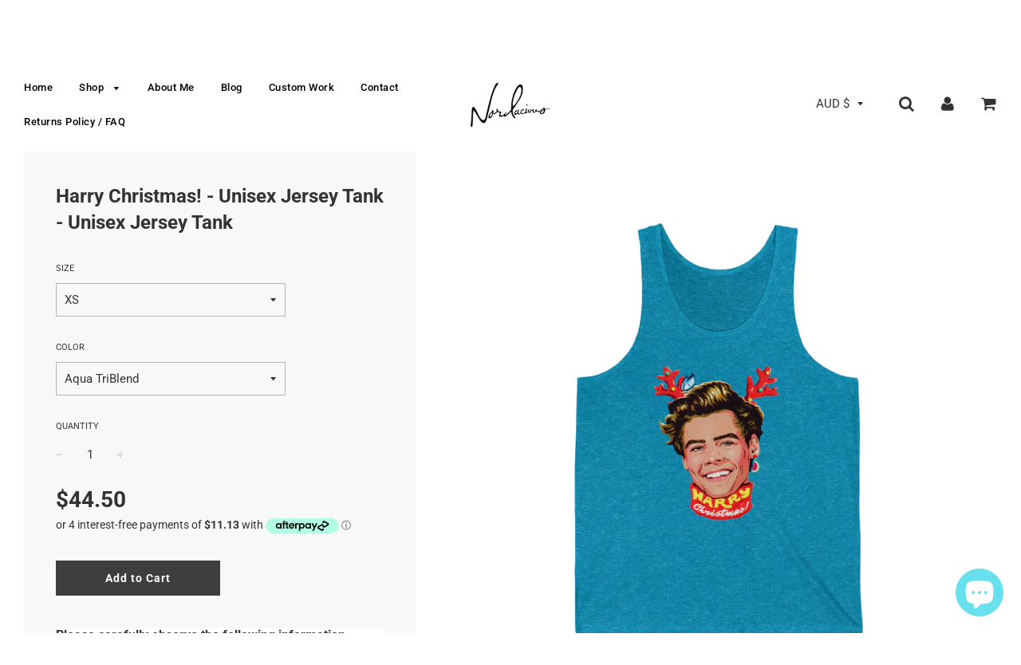

--- FILE ---
content_type: text/html; charset=utf-8
request_url: https://nordacious.com/collections/tank-tops/products/harry-christmas-unisex-jersey-tank-unisex-jersey-tank
body_size: 34758
content:
<!doctype html>
<!--[if IE 8]><html class="no-js lt-ie9" lang="en"> <![endif]-->
<!--[if IE 9 ]><html class="ie9 no-js"> <![endif]-->
<!--[if (gt IE 9)|!(IE)]><!--> <html class="no-js"> <!--<![endif]-->
<head>

  <!-- Basic page needs ================================================== -->
  <meta charset="utf-8">
  <meta http-equiv="X-UA-Compatible" content="IE=edge">

	
	  <link rel="shortcut icon" href="//nordacious.com/cdn/shop/files/asdasdas_32x32.jpg?v=1614304146" type="image/png">
	

  <!-- Title and description ================================================== -->
  <title>
  Harry Christmas! - Unisex Jersey Tank - Unisex Jersey Tank &ndash; nordacious art
  </title>

  
  <meta name="description" content="Please carefully observe the following information regarding production, shipping and returns before finalising your order - thank you!This must-have unisex tank fits like a well-loved favorite. High-quality print makes it an ultimate statement shirt for years to come.   .: Retail fit .: 100% Soft cotton (fibre content">
  

  <!-- Helpers ================================================== -->
  <!-- /snippets/social-meta-tags.liquid -->


  <meta property="og:type" content="product">
  <meta property="og:title" content="Harry Christmas! - Unisex Jersey Tank - Unisex Jersey Tank">
  
    <meta property="og:image" content="http://nordacious.com/cdn/shop/files/16303331608557923623_2048_grande.jpg?v=1702021720">
    <meta property="og:image:secure_url" content="https://nordacious.com/cdn/shop/files/16303331608557923623_2048_grande.jpg?v=1702021720">
  
    <meta property="og:image" content="http://nordacious.com/cdn/shop/files/6170249351558368079_2048_grande.jpg?v=1702021723">
    <meta property="og:image:secure_url" content="https://nordacious.com/cdn/shop/files/6170249351558368079_2048_grande.jpg?v=1702021723">
  
    <meta property="og:image" content="http://nordacious.com/cdn/shop/files/16303331608557923623_2048_dd44abdc-9c8a-4f9a-b86b-6bc42046cc85_grande.jpg?v=1702021725">
    <meta property="og:image:secure_url" content="https://nordacious.com/cdn/shop/files/16303331608557923623_2048_dd44abdc-9c8a-4f9a-b86b-6bc42046cc85_grande.jpg?v=1702021725">
  
  <meta property="og:description" content="Please carefully observe the following information regarding production, shipping and returns before finalising your order - thank you!This must-have unisex tank fits like a well-loved favorite. High-quality print makes it an ultimate statement shirt for years to come.
 
.: Retail fit
.: 100% Soft cotton (fibre content may vary for different colors)
.: Extra Light fabric (3.8 oz/yd² (110 g/m²))
.: Sewn in label
.: Runs true to sizeProduction location: USA




 
XS
S
M
L
XL
2XL




Width, cm
41.3
46.3
51.4
56.5
61.6
66.6


Length, cm
66
68.5
71.1
73.6
76.2
78.7



 

Please note: each item is individually made-to-order and manufactured (mostly) in the United States. Orders are typically delivered within 2-3 weeks, but my vendor advises allowing up to a maximum of 30 business days for your items to be received. Please observe this timeframe when placing your order so expectations are managed as best possible. Shipping is international.
 
Returns or exchanges are not supported if a wrong size or colour has been ordered, if a customer simply doesn’t like the product, if they change their mind, or do not provide a correct shipping address.
 
There are sizing/measurement details on each apparel listing. Please reference these carefully to avoid receiving an item that doesn’t fit properly. 
 
I am an independent artist/business using a print-on-demand service, and rely on the customer to observe these terms, make a considered item selection, and kindly commit to their order.
 
If your item arrives damaged, is of an unsatisfactory quality, or does not match the listing, please let me know so I can resolve the situation for you - your satisfaction is important to me.
 
Care Instructions: Please wash all garments inside-out, using only cold water and on a gentle spin.
 
Shipping prices are set by these manufacturers, and I cannot alter them. If your shipping total seems unreasonable, please reach out to me and I’ll advise the best way to potentially minimise it for you. If, at any point, you need assistance tracking your order, please let me know - I&#39;m happy to help. Please rest assured if an item doesn&#39;t turn up within a reasonable timeframe, you’re entitled to a free replacement.
 
Can&#39;t find something you&#39;re looking for? Don&#39;t hesitate to contact me at nordacious@gmail.com or use the chat window on my website.
">
  <meta property="og:price:amount" content="44.50">
  <meta property="og:price:currency" content="AUD">

<meta property="og:url" content="https://nordacious.com/products/harry-christmas-unisex-jersey-tank-unisex-jersey-tank">
<meta property="og:site_name" content="nordacious art">






  <meta name="twitter:card" content="summary">


  <meta name="twitter:title" content="Harry Christmas! - Unisex Jersey Tank - Unisex Jersey Tank">
  <meta name="twitter:description" content="Please carefully observe the following information regarding production, shipping and returns before finalising your order - thank you!This must-have unisex tank fits like a well-loved favorite. High-">
  <meta name="twitter:image" content="https://nordacious.com/cdn/shop/files/16303331608557923623_2048_grande.jpg?v=1702021720">
  <meta name="twitter:image:width" content="600">
  <meta name="twitter:image:height" content="600">


  <link rel="canonical" href="https://nordacious.com/products/harry-christmas-unisex-jersey-tank-unisex-jersey-tank">
  
	<meta name="viewport" content="width=device-width, initial-scale=1, maximum-scale=1, user-scalable=0"/>
  
  <meta name="theme-color" content="#000000">

  <!-- CSS ================================================== -->
  <link href="//nordacious.com/cdn/shop/t/3/assets/plugins.css?v=75564085624780307451759252103" rel="stylesheet" type="text/css" media="all" />
  <link href="//nordacious.com/cdn/shop/t/3/assets/timber.scss.css?v=99941804891506155241753070925" rel="stylesheet" type="text/css" media="all" />

  



  <!-- Header hook for plugins ================================================== -->
  <script>window.performance && window.performance.mark && window.performance.mark('shopify.content_for_header.start');</script><meta name="facebook-domain-verification" content="warzuxt0b8nhgmyvs5l3nh7grcpb2v">
<meta name="facebook-domain-verification" content="gcv3kz6dsexc1e9l2vo3t0kw3rlt54">
<meta id="shopify-digital-wallet" name="shopify-digital-wallet" content="/2015854703/digital_wallets/dialog">
<meta name="shopify-checkout-api-token" content="dc9877d0129cd66e70bc6512829c845b">
<meta id="in-context-paypal-metadata" data-shop-id="2015854703" data-venmo-supported="false" data-environment="production" data-locale="en_US" data-paypal-v4="true" data-currency="AUD">
<link rel="alternate" type="application/json+oembed" href="https://nordacious.com/products/harry-christmas-unisex-jersey-tank-unisex-jersey-tank.oembed">
<script async="async" src="/checkouts/internal/preloads.js?locale=en-AU"></script>
<link rel="preconnect" href="https://shop.app" crossorigin="anonymous">
<script async="async" src="https://shop.app/checkouts/internal/preloads.js?locale=en-AU&shop_id=2015854703" crossorigin="anonymous"></script>
<script id="apple-pay-shop-capabilities" type="application/json">{"shopId":2015854703,"countryCode":"AU","currencyCode":"AUD","merchantCapabilities":["supports3DS"],"merchantId":"gid:\/\/shopify\/Shop\/2015854703","merchantName":"nordacious art","requiredBillingContactFields":["postalAddress","email","phone"],"requiredShippingContactFields":["postalAddress","email","phone"],"shippingType":"shipping","supportedNetworks":["visa","masterCard","amex","jcb"],"total":{"type":"pending","label":"nordacious art","amount":"1.00"},"shopifyPaymentsEnabled":true,"supportsSubscriptions":true}</script>
<script id="shopify-features" type="application/json">{"accessToken":"dc9877d0129cd66e70bc6512829c845b","betas":["rich-media-storefront-analytics"],"domain":"nordacious.com","predictiveSearch":true,"shopId":2015854703,"locale":"en"}</script>
<script>var Shopify = Shopify || {};
Shopify.shop = "nordacious-art.myshopify.com";
Shopify.locale = "en";
Shopify.currency = {"active":"AUD","rate":"1.0"};
Shopify.country = "AU";
Shopify.theme = {"name":"Flow","id":33598799983,"schema_name":"Flow","schema_version":"11.4.1","theme_store_id":801,"role":"main"};
Shopify.theme.handle = "null";
Shopify.theme.style = {"id":null,"handle":null};
Shopify.cdnHost = "nordacious.com/cdn";
Shopify.routes = Shopify.routes || {};
Shopify.routes.root = "/";</script>
<script type="module">!function(o){(o.Shopify=o.Shopify||{}).modules=!0}(window);</script>
<script>!function(o){function n(){var o=[];function n(){o.push(Array.prototype.slice.apply(arguments))}return n.q=o,n}var t=o.Shopify=o.Shopify||{};t.loadFeatures=n(),t.autoloadFeatures=n()}(window);</script>
<script>
  window.ShopifyPay = window.ShopifyPay || {};
  window.ShopifyPay.apiHost = "shop.app\/pay";
  window.ShopifyPay.redirectState = null;
</script>
<script id="shop-js-analytics" type="application/json">{"pageType":"product"}</script>
<script defer="defer" async type="module" src="//nordacious.com/cdn/shopifycloud/shop-js/modules/v2/client.init-shop-cart-sync_BdyHc3Nr.en.esm.js"></script>
<script defer="defer" async type="module" src="//nordacious.com/cdn/shopifycloud/shop-js/modules/v2/chunk.common_Daul8nwZ.esm.js"></script>
<script type="module">
  await import("//nordacious.com/cdn/shopifycloud/shop-js/modules/v2/client.init-shop-cart-sync_BdyHc3Nr.en.esm.js");
await import("//nordacious.com/cdn/shopifycloud/shop-js/modules/v2/chunk.common_Daul8nwZ.esm.js");

  window.Shopify.SignInWithShop?.initShopCartSync?.({"fedCMEnabled":true,"windoidEnabled":true});

</script>
<script>
  window.Shopify = window.Shopify || {};
  if (!window.Shopify.featureAssets) window.Shopify.featureAssets = {};
  window.Shopify.featureAssets['shop-js'] = {"shop-cart-sync":["modules/v2/client.shop-cart-sync_QYOiDySF.en.esm.js","modules/v2/chunk.common_Daul8nwZ.esm.js"],"init-fed-cm":["modules/v2/client.init-fed-cm_DchLp9rc.en.esm.js","modules/v2/chunk.common_Daul8nwZ.esm.js"],"shop-button":["modules/v2/client.shop-button_OV7bAJc5.en.esm.js","modules/v2/chunk.common_Daul8nwZ.esm.js"],"init-windoid":["modules/v2/client.init-windoid_DwxFKQ8e.en.esm.js","modules/v2/chunk.common_Daul8nwZ.esm.js"],"shop-cash-offers":["modules/v2/client.shop-cash-offers_DWtL6Bq3.en.esm.js","modules/v2/chunk.common_Daul8nwZ.esm.js","modules/v2/chunk.modal_CQq8HTM6.esm.js"],"shop-toast-manager":["modules/v2/client.shop-toast-manager_CX9r1SjA.en.esm.js","modules/v2/chunk.common_Daul8nwZ.esm.js"],"init-shop-email-lookup-coordinator":["modules/v2/client.init-shop-email-lookup-coordinator_UhKnw74l.en.esm.js","modules/v2/chunk.common_Daul8nwZ.esm.js"],"pay-button":["modules/v2/client.pay-button_DzxNnLDY.en.esm.js","modules/v2/chunk.common_Daul8nwZ.esm.js"],"avatar":["modules/v2/client.avatar_BTnouDA3.en.esm.js"],"init-shop-cart-sync":["modules/v2/client.init-shop-cart-sync_BdyHc3Nr.en.esm.js","modules/v2/chunk.common_Daul8nwZ.esm.js"],"shop-login-button":["modules/v2/client.shop-login-button_D8B466_1.en.esm.js","modules/v2/chunk.common_Daul8nwZ.esm.js","modules/v2/chunk.modal_CQq8HTM6.esm.js"],"init-customer-accounts-sign-up":["modules/v2/client.init-customer-accounts-sign-up_C8fpPm4i.en.esm.js","modules/v2/client.shop-login-button_D8B466_1.en.esm.js","modules/v2/chunk.common_Daul8nwZ.esm.js","modules/v2/chunk.modal_CQq8HTM6.esm.js"],"init-shop-for-new-customer-accounts":["modules/v2/client.init-shop-for-new-customer-accounts_CVTO0Ztu.en.esm.js","modules/v2/client.shop-login-button_D8B466_1.en.esm.js","modules/v2/chunk.common_Daul8nwZ.esm.js","modules/v2/chunk.modal_CQq8HTM6.esm.js"],"init-customer-accounts":["modules/v2/client.init-customer-accounts_dRgKMfrE.en.esm.js","modules/v2/client.shop-login-button_D8B466_1.en.esm.js","modules/v2/chunk.common_Daul8nwZ.esm.js","modules/v2/chunk.modal_CQq8HTM6.esm.js"],"shop-follow-button":["modules/v2/client.shop-follow-button_CkZpjEct.en.esm.js","modules/v2/chunk.common_Daul8nwZ.esm.js","modules/v2/chunk.modal_CQq8HTM6.esm.js"],"lead-capture":["modules/v2/client.lead-capture_BntHBhfp.en.esm.js","modules/v2/chunk.common_Daul8nwZ.esm.js","modules/v2/chunk.modal_CQq8HTM6.esm.js"],"checkout-modal":["modules/v2/client.checkout-modal_CfxcYbTm.en.esm.js","modules/v2/chunk.common_Daul8nwZ.esm.js","modules/v2/chunk.modal_CQq8HTM6.esm.js"],"shop-login":["modules/v2/client.shop-login_Da4GZ2H6.en.esm.js","modules/v2/chunk.common_Daul8nwZ.esm.js","modules/v2/chunk.modal_CQq8HTM6.esm.js"],"payment-terms":["modules/v2/client.payment-terms_MV4M3zvL.en.esm.js","modules/v2/chunk.common_Daul8nwZ.esm.js","modules/v2/chunk.modal_CQq8HTM6.esm.js"]};
</script>
<script>(function() {
  var isLoaded = false;
  function asyncLoad() {
    if (isLoaded) return;
    isLoaded = true;
    var urls = ["https:\/\/chimpstatic.com\/mcjs-connected\/js\/users\/7ea633763983e001f9946794a\/58c90e9868d1b8a5a16314637.js?shop=nordacious-art.myshopify.com","\/\/www.powr.io\/powr.js?powr-token=nordacious-art.myshopify.com\u0026external-type=shopify\u0026shop=nordacious-art.myshopify.com","https:\/\/chimpstatic.com\/mcjs-connected\/js\/users\/7ea633763983e001f9946794a\/cfe1773ca3a5195dce8babf95.js?shop=nordacious-art.myshopify.com","https:\/\/883d95281f02d796f8b6-7f0f44eb0f2ceeb9d4fffbe1419aae61.ssl.cf1.rackcdn.com\/teelaunch-scripts.js?shop=nordacious-art.myshopify.com\u0026shop=nordacious-art.myshopify.com","https:\/\/front.optimonk.com\/public\/72250\/shopify\/preload.js?shop=nordacious-art.myshopify.com"];
    for (var i = 0; i < urls.length; i++) {
      var s = document.createElement('script');
      s.type = 'text/javascript';
      s.async = true;
      s.src = urls[i];
      var x = document.getElementsByTagName('script')[0];
      x.parentNode.insertBefore(s, x);
    }
  };
  if(window.attachEvent) {
    window.attachEvent('onload', asyncLoad);
  } else {
    window.addEventListener('load', asyncLoad, false);
  }
})();</script>
<script id="__st">var __st={"a":2015854703,"offset":36000,"reqid":"4e741a16-ad47-41f5-a070-ec3c832759f5-1769031692","pageurl":"nordacious.com\/collections\/tank-tops\/products\/harry-christmas-unisex-jersey-tank-unisex-jersey-tank","u":"9082508da732","p":"product","rtyp":"product","rid":8941898727726};</script>
<script>window.ShopifyPaypalV4VisibilityTracking = true;</script>
<script id="captcha-bootstrap">!function(){'use strict';const t='contact',e='account',n='new_comment',o=[[t,t],['blogs',n],['comments',n],[t,'customer']],c=[[e,'customer_login'],[e,'guest_login'],[e,'recover_customer_password'],[e,'create_customer']],r=t=>t.map((([t,e])=>`form[action*='/${t}']:not([data-nocaptcha='true']) input[name='form_type'][value='${e}']`)).join(','),a=t=>()=>t?[...document.querySelectorAll(t)].map((t=>t.form)):[];function s(){const t=[...o],e=r(t);return a(e)}const i='password',u='form_key',d=['recaptcha-v3-token','g-recaptcha-response','h-captcha-response',i],f=()=>{try{return window.sessionStorage}catch{return}},m='__shopify_v',_=t=>t.elements[u];function p(t,e,n=!1){try{const o=window.sessionStorage,c=JSON.parse(o.getItem(e)),{data:r}=function(t){const{data:e,action:n}=t;return t[m]||n?{data:e,action:n}:{data:t,action:n}}(c);for(const[e,n]of Object.entries(r))t.elements[e]&&(t.elements[e].value=n);n&&o.removeItem(e)}catch(o){console.error('form repopulation failed',{error:o})}}const l='form_type',E='cptcha';function T(t){t.dataset[E]=!0}const w=window,h=w.document,L='Shopify',v='ce_forms',y='captcha';let A=!1;((t,e)=>{const n=(g='f06e6c50-85a8-45c8-87d0-21a2b65856fe',I='https://cdn.shopify.com/shopifycloud/storefront-forms-hcaptcha/ce_storefront_forms_captcha_hcaptcha.v1.5.2.iife.js',D={infoText:'Protected by hCaptcha',privacyText:'Privacy',termsText:'Terms'},(t,e,n)=>{const o=w[L][v],c=o.bindForm;if(c)return c(t,g,e,D).then(n);var r;o.q.push([[t,g,e,D],n]),r=I,A||(h.body.append(Object.assign(h.createElement('script'),{id:'captcha-provider',async:!0,src:r})),A=!0)});var g,I,D;w[L]=w[L]||{},w[L][v]=w[L][v]||{},w[L][v].q=[],w[L][y]=w[L][y]||{},w[L][y].protect=function(t,e){n(t,void 0,e),T(t)},Object.freeze(w[L][y]),function(t,e,n,w,h,L){const[v,y,A,g]=function(t,e,n){const i=e?o:[],u=t?c:[],d=[...i,...u],f=r(d),m=r(i),_=r(d.filter((([t,e])=>n.includes(e))));return[a(f),a(m),a(_),s()]}(w,h,L),I=t=>{const e=t.target;return e instanceof HTMLFormElement?e:e&&e.form},D=t=>v().includes(t);t.addEventListener('submit',(t=>{const e=I(t);if(!e)return;const n=D(e)&&!e.dataset.hcaptchaBound&&!e.dataset.recaptchaBound,o=_(e),c=g().includes(e)&&(!o||!o.value);(n||c)&&t.preventDefault(),c&&!n&&(function(t){try{if(!f())return;!function(t){const e=f();if(!e)return;const n=_(t);if(!n)return;const o=n.value;o&&e.removeItem(o)}(t);const e=Array.from(Array(32),(()=>Math.random().toString(36)[2])).join('');!function(t,e){_(t)||t.append(Object.assign(document.createElement('input'),{type:'hidden',name:u})),t.elements[u].value=e}(t,e),function(t,e){const n=f();if(!n)return;const o=[...t.querySelectorAll(`input[type='${i}']`)].map((({name:t})=>t)),c=[...d,...o],r={};for(const[a,s]of new FormData(t).entries())c.includes(a)||(r[a]=s);n.setItem(e,JSON.stringify({[m]:1,action:t.action,data:r}))}(t,e)}catch(e){console.error('failed to persist form',e)}}(e),e.submit())}));const S=(t,e)=>{t&&!t.dataset[E]&&(n(t,e.some((e=>e===t))),T(t))};for(const o of['focusin','change'])t.addEventListener(o,(t=>{const e=I(t);D(e)&&S(e,y())}));const B=e.get('form_key'),M=e.get(l),P=B&&M;t.addEventListener('DOMContentLoaded',(()=>{const t=y();if(P)for(const e of t)e.elements[l].value===M&&p(e,B);[...new Set([...A(),...v().filter((t=>'true'===t.dataset.shopifyCaptcha))])].forEach((e=>S(e,t)))}))}(h,new URLSearchParams(w.location.search),n,t,e,['guest_login'])})(!0,!0)}();</script>
<script integrity="sha256-4kQ18oKyAcykRKYeNunJcIwy7WH5gtpwJnB7kiuLZ1E=" data-source-attribution="shopify.loadfeatures" defer="defer" src="//nordacious.com/cdn/shopifycloud/storefront/assets/storefront/load_feature-a0a9edcb.js" crossorigin="anonymous"></script>
<script crossorigin="anonymous" defer="defer" src="//nordacious.com/cdn/shopifycloud/storefront/assets/shopify_pay/storefront-65b4c6d7.js?v=20250812"></script>
<script data-source-attribution="shopify.dynamic_checkout.dynamic.init">var Shopify=Shopify||{};Shopify.PaymentButton=Shopify.PaymentButton||{isStorefrontPortableWallets:!0,init:function(){window.Shopify.PaymentButton.init=function(){};var t=document.createElement("script");t.src="https://nordacious.com/cdn/shopifycloud/portable-wallets/latest/portable-wallets.en.js",t.type="module",document.head.appendChild(t)}};
</script>
<script data-source-attribution="shopify.dynamic_checkout.buyer_consent">
  function portableWalletsHideBuyerConsent(e){var t=document.getElementById("shopify-buyer-consent"),n=document.getElementById("shopify-subscription-policy-button");t&&n&&(t.classList.add("hidden"),t.setAttribute("aria-hidden","true"),n.removeEventListener("click",e))}function portableWalletsShowBuyerConsent(e){var t=document.getElementById("shopify-buyer-consent"),n=document.getElementById("shopify-subscription-policy-button");t&&n&&(t.classList.remove("hidden"),t.removeAttribute("aria-hidden"),n.addEventListener("click",e))}window.Shopify?.PaymentButton&&(window.Shopify.PaymentButton.hideBuyerConsent=portableWalletsHideBuyerConsent,window.Shopify.PaymentButton.showBuyerConsent=portableWalletsShowBuyerConsent);
</script>
<script data-source-attribution="shopify.dynamic_checkout.cart.bootstrap">document.addEventListener("DOMContentLoaded",(function(){function t(){return document.querySelector("shopify-accelerated-checkout-cart, shopify-accelerated-checkout")}if(t())Shopify.PaymentButton.init();else{new MutationObserver((function(e,n){t()&&(Shopify.PaymentButton.init(),n.disconnect())})).observe(document.body,{childList:!0,subtree:!0})}}));
</script>
<link id="shopify-accelerated-checkout-styles" rel="stylesheet" media="screen" href="https://nordacious.com/cdn/shopifycloud/portable-wallets/latest/accelerated-checkout-backwards-compat.css" crossorigin="anonymous">
<style id="shopify-accelerated-checkout-cart">
        #shopify-buyer-consent {
  margin-top: 1em;
  display: inline-block;
  width: 100%;
}

#shopify-buyer-consent.hidden {
  display: none;
}

#shopify-subscription-policy-button {
  background: none;
  border: none;
  padding: 0;
  text-decoration: underline;
  font-size: inherit;
  cursor: pointer;
}

#shopify-subscription-policy-button::before {
  box-shadow: none;
}

      </style>

<script>window.performance && window.performance.mark && window.performance.mark('shopify.content_for_header.end');</script>
  <!-- /snippets/oldIE-js.liquid -->


<!--[if lt IE 9]>
<script src="//cdnjs.cloudflare.com/ajax/libs/html5shiv/3.7.2/html5shiv.min.js" type="text/javascript"></script>
<script src="//nordacious.com/cdn/shop/t/3/assets/respond.min.js?v=52248677837542619231533249357" type="text/javascript"></script>
<link href="//nordacious.com/cdn/shop/t/3/assets/respond-proxy.html" id="respond-proxy" rel="respond-proxy" />
<link href="//nordacious.com/search?q=98fae4187275f719a39b3c18129ed1eb" id="respond-redirect" rel="respond-redirect" />
<script src="//nordacious.com/search?q=98fae4187275f719a39b3c18129ed1eb" type="text/javascript"></script>
<![endif]-->



  <script src="//ajax.googleapis.com/ajax/libs/jquery/1.11.0/jquery.min.js" type="text/javascript"></script>
  <script src="//nordacious.com/cdn/shop/t/3/assets/modernizr.min.js?v=137617515274177302221533249357" type="text/javascript"></script>

  
  

  <script>
    $( document ).ready(function() { 
$('.shopify-currency-form select').on('change', function() {
  $(this)
    .parents('form')
    .submit();
});
});
  </script>
  
  <meta name="p:domain_verify" content="a0723bcd79ca67d3e213c1d43f8ace74"/>
  
  
<script src="https://cdn.shopify.com/extensions/e8878072-2f6b-4e89-8082-94b04320908d/inbox-1254/assets/inbox-chat-loader.js" type="text/javascript" defer="defer"></script>
<link href="https://monorail-edge.shopifysvc.com" rel="dns-prefetch">
<script>(function(){if ("sendBeacon" in navigator && "performance" in window) {try {var session_token_from_headers = performance.getEntriesByType('navigation')[0].serverTiming.find(x => x.name == '_s').description;} catch {var session_token_from_headers = undefined;}var session_cookie_matches = document.cookie.match(/_shopify_s=([^;]*)/);var session_token_from_cookie = session_cookie_matches && session_cookie_matches.length === 2 ? session_cookie_matches[1] : "";var session_token = session_token_from_headers || session_token_from_cookie || "";function handle_abandonment_event(e) {var entries = performance.getEntries().filter(function(entry) {return /monorail-edge.shopifysvc.com/.test(entry.name);});if (!window.abandonment_tracked && entries.length === 0) {window.abandonment_tracked = true;var currentMs = Date.now();var navigation_start = performance.timing.navigationStart;var payload = {shop_id: 2015854703,url: window.location.href,navigation_start,duration: currentMs - navigation_start,session_token,page_type: "product"};window.navigator.sendBeacon("https://monorail-edge.shopifysvc.com/v1/produce", JSON.stringify({schema_id: "online_store_buyer_site_abandonment/1.1",payload: payload,metadata: {event_created_at_ms: currentMs,event_sent_at_ms: currentMs}}));}}window.addEventListener('pagehide', handle_abandonment_event);}}());</script>
<script id="web-pixels-manager-setup">(function e(e,d,r,n,o){if(void 0===o&&(o={}),!Boolean(null===(a=null===(i=window.Shopify)||void 0===i?void 0:i.analytics)||void 0===a?void 0:a.replayQueue)){var i,a;window.Shopify=window.Shopify||{};var t=window.Shopify;t.analytics=t.analytics||{};var s=t.analytics;s.replayQueue=[],s.publish=function(e,d,r){return s.replayQueue.push([e,d,r]),!0};try{self.performance.mark("wpm:start")}catch(e){}var l=function(){var e={modern:/Edge?\/(1{2}[4-9]|1[2-9]\d|[2-9]\d{2}|\d{4,})\.\d+(\.\d+|)|Firefox\/(1{2}[4-9]|1[2-9]\d|[2-9]\d{2}|\d{4,})\.\d+(\.\d+|)|Chrom(ium|e)\/(9{2}|\d{3,})\.\d+(\.\d+|)|(Maci|X1{2}).+ Version\/(15\.\d+|(1[6-9]|[2-9]\d|\d{3,})\.\d+)([,.]\d+|)( \(\w+\)|)( Mobile\/\w+|) Safari\/|Chrome.+OPR\/(9{2}|\d{3,})\.\d+\.\d+|(CPU[ +]OS|iPhone[ +]OS|CPU[ +]iPhone|CPU IPhone OS|CPU iPad OS)[ +]+(15[._]\d+|(1[6-9]|[2-9]\d|\d{3,})[._]\d+)([._]\d+|)|Android:?[ /-](13[3-9]|1[4-9]\d|[2-9]\d{2}|\d{4,})(\.\d+|)(\.\d+|)|Android.+Firefox\/(13[5-9]|1[4-9]\d|[2-9]\d{2}|\d{4,})\.\d+(\.\d+|)|Android.+Chrom(ium|e)\/(13[3-9]|1[4-9]\d|[2-9]\d{2}|\d{4,})\.\d+(\.\d+|)|SamsungBrowser\/([2-9]\d|\d{3,})\.\d+/,legacy:/Edge?\/(1[6-9]|[2-9]\d|\d{3,})\.\d+(\.\d+|)|Firefox\/(5[4-9]|[6-9]\d|\d{3,})\.\d+(\.\d+|)|Chrom(ium|e)\/(5[1-9]|[6-9]\d|\d{3,})\.\d+(\.\d+|)([\d.]+$|.*Safari\/(?![\d.]+ Edge\/[\d.]+$))|(Maci|X1{2}).+ Version\/(10\.\d+|(1[1-9]|[2-9]\d|\d{3,})\.\d+)([,.]\d+|)( \(\w+\)|)( Mobile\/\w+|) Safari\/|Chrome.+OPR\/(3[89]|[4-9]\d|\d{3,})\.\d+\.\d+|(CPU[ +]OS|iPhone[ +]OS|CPU[ +]iPhone|CPU IPhone OS|CPU iPad OS)[ +]+(10[._]\d+|(1[1-9]|[2-9]\d|\d{3,})[._]\d+)([._]\d+|)|Android:?[ /-](13[3-9]|1[4-9]\d|[2-9]\d{2}|\d{4,})(\.\d+|)(\.\d+|)|Mobile Safari.+OPR\/([89]\d|\d{3,})\.\d+\.\d+|Android.+Firefox\/(13[5-9]|1[4-9]\d|[2-9]\d{2}|\d{4,})\.\d+(\.\d+|)|Android.+Chrom(ium|e)\/(13[3-9]|1[4-9]\d|[2-9]\d{2}|\d{4,})\.\d+(\.\d+|)|Android.+(UC? ?Browser|UCWEB|U3)[ /]?(15\.([5-9]|\d{2,})|(1[6-9]|[2-9]\d|\d{3,})\.\d+)\.\d+|SamsungBrowser\/(5\.\d+|([6-9]|\d{2,})\.\d+)|Android.+MQ{2}Browser\/(14(\.(9|\d{2,})|)|(1[5-9]|[2-9]\d|\d{3,})(\.\d+|))(\.\d+|)|K[Aa][Ii]OS\/(3\.\d+|([4-9]|\d{2,})\.\d+)(\.\d+|)/},d=e.modern,r=e.legacy,n=navigator.userAgent;return n.match(d)?"modern":n.match(r)?"legacy":"unknown"}(),u="modern"===l?"modern":"legacy",c=(null!=n?n:{modern:"",legacy:""})[u],f=function(e){return[e.baseUrl,"/wpm","/b",e.hashVersion,"modern"===e.buildTarget?"m":"l",".js"].join("")}({baseUrl:d,hashVersion:r,buildTarget:u}),m=function(e){var d=e.version,r=e.bundleTarget,n=e.surface,o=e.pageUrl,i=e.monorailEndpoint;return{emit:function(e){var a=e.status,t=e.errorMsg,s=(new Date).getTime(),l=JSON.stringify({metadata:{event_sent_at_ms:s},events:[{schema_id:"web_pixels_manager_load/3.1",payload:{version:d,bundle_target:r,page_url:o,status:a,surface:n,error_msg:t},metadata:{event_created_at_ms:s}}]});if(!i)return console&&console.warn&&console.warn("[Web Pixels Manager] No Monorail endpoint provided, skipping logging."),!1;try{return self.navigator.sendBeacon.bind(self.navigator)(i,l)}catch(e){}var u=new XMLHttpRequest;try{return u.open("POST",i,!0),u.setRequestHeader("Content-Type","text/plain"),u.send(l),!0}catch(e){return console&&console.warn&&console.warn("[Web Pixels Manager] Got an unhandled error while logging to Monorail."),!1}}}}({version:r,bundleTarget:l,surface:e.surface,pageUrl:self.location.href,monorailEndpoint:e.monorailEndpoint});try{o.browserTarget=l,function(e){var d=e.src,r=e.async,n=void 0===r||r,o=e.onload,i=e.onerror,a=e.sri,t=e.scriptDataAttributes,s=void 0===t?{}:t,l=document.createElement("script"),u=document.querySelector("head"),c=document.querySelector("body");if(l.async=n,l.src=d,a&&(l.integrity=a,l.crossOrigin="anonymous"),s)for(var f in s)if(Object.prototype.hasOwnProperty.call(s,f))try{l.dataset[f]=s[f]}catch(e){}if(o&&l.addEventListener("load",o),i&&l.addEventListener("error",i),u)u.appendChild(l);else{if(!c)throw new Error("Did not find a head or body element to append the script");c.appendChild(l)}}({src:f,async:!0,onload:function(){if(!function(){var e,d;return Boolean(null===(d=null===(e=window.Shopify)||void 0===e?void 0:e.analytics)||void 0===d?void 0:d.initialized)}()){var d=window.webPixelsManager.init(e)||void 0;if(d){var r=window.Shopify.analytics;r.replayQueue.forEach((function(e){var r=e[0],n=e[1],o=e[2];d.publishCustomEvent(r,n,o)})),r.replayQueue=[],r.publish=d.publishCustomEvent,r.visitor=d.visitor,r.initialized=!0}}},onerror:function(){return m.emit({status:"failed",errorMsg:"".concat(f," has failed to load")})},sri:function(e){var d=/^sha384-[A-Za-z0-9+/=]+$/;return"string"==typeof e&&d.test(e)}(c)?c:"",scriptDataAttributes:o}),m.emit({status:"loading"})}catch(e){m.emit({status:"failed",errorMsg:(null==e?void 0:e.message)||"Unknown error"})}}})({shopId: 2015854703,storefrontBaseUrl: "https://nordacious.com",extensionsBaseUrl: "https://extensions.shopifycdn.com/cdn/shopifycloud/web-pixels-manager",monorailEndpoint: "https://monorail-edge.shopifysvc.com/unstable/produce_batch",surface: "storefront-renderer",enabledBetaFlags: ["2dca8a86"],webPixelsConfigList: [{"id":"2209448238","configuration":"{\"accountID\":\"72250\"}","eventPayloadVersion":"v1","runtimeContext":"STRICT","scriptVersion":"e9702cc0fbdd9453d46c7ca8e2f5a5f4","type":"APP","apiClientId":956606,"privacyPurposes":[],"dataSharingAdjustments":{"protectedCustomerApprovalScopes":[]}},{"id":"1710883118","configuration":"{\"storeIdentity\":\"nordacious-art.myshopify.com\",\"baseURL\":\"https:\\\/\\\/api.printful.com\\\/shopify-pixels\"}","eventPayloadVersion":"v1","runtimeContext":"STRICT","scriptVersion":"74f275712857ab41bea9d998dcb2f9da","type":"APP","apiClientId":156624,"privacyPurposes":["ANALYTICS","MARKETING","SALE_OF_DATA"],"dataSharingAdjustments":{"protectedCustomerApprovalScopes":["read_customer_address","read_customer_email","read_customer_name","read_customer_personal_data","read_customer_phone"]}},{"id":"176980270","configuration":"{\"tagID\":\"2613853962982\"}","eventPayloadVersion":"v1","runtimeContext":"STRICT","scriptVersion":"18031546ee651571ed29edbe71a3550b","type":"APP","apiClientId":3009811,"privacyPurposes":["ANALYTICS","MARKETING","SALE_OF_DATA"],"dataSharingAdjustments":{"protectedCustomerApprovalScopes":["read_customer_address","read_customer_email","read_customer_name","read_customer_personal_data","read_customer_phone"]}},{"id":"shopify-app-pixel","configuration":"{}","eventPayloadVersion":"v1","runtimeContext":"STRICT","scriptVersion":"0450","apiClientId":"shopify-pixel","type":"APP","privacyPurposes":["ANALYTICS","MARKETING"]},{"id":"shopify-custom-pixel","eventPayloadVersion":"v1","runtimeContext":"LAX","scriptVersion":"0450","apiClientId":"shopify-pixel","type":"CUSTOM","privacyPurposes":["ANALYTICS","MARKETING"]}],isMerchantRequest: false,initData: {"shop":{"name":"nordacious art","paymentSettings":{"currencyCode":"AUD"},"myshopifyDomain":"nordacious-art.myshopify.com","countryCode":"AU","storefrontUrl":"https:\/\/nordacious.com"},"customer":null,"cart":null,"checkout":null,"productVariants":[{"price":{"amount":44.5,"currencyCode":"AUD"},"product":{"title":"Harry Christmas! - Unisex Jersey Tank - Unisex Jersey Tank","vendor":"Printify","id":"8941898727726","untranslatedTitle":"Harry Christmas! - Unisex Jersey Tank - Unisex Jersey Tank","url":"\/products\/harry-christmas-unisex-jersey-tank-unisex-jersey-tank","type":"Tank Top"},"id":"47635625902382","image":{"src":"\/\/nordacious.com\/cdn\/shop\/files\/6170249351558368079_2048.jpg?v=1702021723"},"sku":"14141142692533620231","title":"XS \/ Aqua TriBlend","untranslatedTitle":"XS \/ Aqua TriBlend"},{"price":{"amount":44.5,"currencyCode":"AUD"},"product":{"title":"Harry Christmas! - Unisex Jersey Tank - Unisex Jersey Tank","vendor":"Printify","id":"8941898727726","untranslatedTitle":"Harry Christmas! - Unisex Jersey Tank - Unisex Jersey Tank","url":"\/products\/harry-christmas-unisex-jersey-tank-unisex-jersey-tank","type":"Tank Top"},"id":"47635625935150","image":{"src":"\/\/nordacious.com\/cdn\/shop\/files\/16303331608557923623_2048_dd44abdc-9c8a-4f9a-b86b-6bc42046cc85.jpg?v=1702021725"},"sku":"21950138848831231034","title":"XS \/ Black","untranslatedTitle":"XS \/ Black"},{"price":{"amount":44.5,"currencyCode":"AUD"},"product":{"title":"Harry Christmas! - Unisex Jersey Tank - Unisex Jersey Tank","vendor":"Printify","id":"8941898727726","untranslatedTitle":"Harry Christmas! - Unisex Jersey Tank - Unisex Jersey Tank","url":"\/products\/harry-christmas-unisex-jersey-tank-unisex-jersey-tank","type":"Tank Top"},"id":"47635625967918","image":{"src":"\/\/nordacious.com\/cdn\/shop\/files\/6170249351558368079_2048_62b86ded-bbcc-4147-b839-e68b02fcccca.jpg?v=1702021728"},"sku":"40732602611566109272","title":"XS \/ Charcoal Black TriBlend","untranslatedTitle":"XS \/ Charcoal Black TriBlend"},{"price":{"amount":44.5,"currencyCode":"AUD"},"product":{"title":"Harry Christmas! - Unisex Jersey Tank - Unisex Jersey Tank","vendor":"Printify","id":"8941898727726","untranslatedTitle":"Harry Christmas! - Unisex Jersey Tank - Unisex Jersey Tank","url":"\/products\/harry-christmas-unisex-jersey-tank-unisex-jersey-tank","type":"Tank Top"},"id":"47635626000686","image":{"src":"\/\/nordacious.com\/cdn\/shop\/files\/16303331608557923623_2048_55cc8080-9128-4d46-ab08-e2a006b8b4bb.jpg?v=1702021730"},"sku":"15567054552044089859","title":"XS \/ Red","untranslatedTitle":"XS \/ Red"},{"price":{"amount":44.5,"currencyCode":"AUD"},"product":{"title":"Harry Christmas! - Unisex Jersey Tank - Unisex Jersey Tank","vendor":"Printify","id":"8941898727726","untranslatedTitle":"Harry Christmas! - Unisex Jersey Tank - Unisex Jersey Tank","url":"\/products\/harry-christmas-unisex-jersey-tank-unisex-jersey-tank","type":"Tank Top"},"id":"47635626033454","image":{"src":"\/\/nordacious.com\/cdn\/shop\/files\/16303331608557923623_2048_85077dae-3d4d-4380-bf17-03e76236bc4f.jpg?v=1702021732"},"sku":"24524592122208073228","title":"XS \/ White","untranslatedTitle":"XS \/ White"},{"price":{"amount":44.5,"currencyCode":"AUD"},"product":{"title":"Harry Christmas! - Unisex Jersey Tank - Unisex Jersey Tank","vendor":"Printify","id":"8941898727726","untranslatedTitle":"Harry Christmas! - Unisex Jersey Tank - Unisex Jersey Tank","url":"\/products\/harry-christmas-unisex-jersey-tank-unisex-jersey-tank","type":"Tank Top"},"id":"47635626066222","image":{"src":"\/\/nordacious.com\/cdn\/shop\/files\/16303331608557923623_2048.jpg?v=1702021720"},"sku":"14121012856241264466","title":"XS \/ Navy","untranslatedTitle":"XS \/ Navy"},{"price":{"amount":44.5,"currencyCode":"AUD"},"product":{"title":"Harry Christmas! - Unisex Jersey Tank - Unisex Jersey Tank","vendor":"Printify","id":"8941898727726","untranslatedTitle":"Harry Christmas! - Unisex Jersey Tank - Unisex Jersey Tank","url":"\/products\/harry-christmas-unisex-jersey-tank-unisex-jersey-tank","type":"Tank Top"},"id":"47635626098990","image":{"src":"\/\/nordacious.com\/cdn\/shop\/files\/6170249351558368079_2048.jpg?v=1702021723"},"sku":"27995208038005616149","title":"S \/ Aqua TriBlend","untranslatedTitle":"S \/ Aqua TriBlend"},{"price":{"amount":44.5,"currencyCode":"AUD"},"product":{"title":"Harry Christmas! - Unisex Jersey Tank - Unisex Jersey Tank","vendor":"Printify","id":"8941898727726","untranslatedTitle":"Harry Christmas! - Unisex Jersey Tank - Unisex Jersey Tank","url":"\/products\/harry-christmas-unisex-jersey-tank-unisex-jersey-tank","type":"Tank Top"},"id":"47635626131758","image":{"src":"\/\/nordacious.com\/cdn\/shop\/files\/16303331608557923623_2048_dd44abdc-9c8a-4f9a-b86b-6bc42046cc85.jpg?v=1702021725"},"sku":"18814222806180016660","title":"S \/ Black","untranslatedTitle":"S \/ Black"},{"price":{"amount":44.5,"currencyCode":"AUD"},"product":{"title":"Harry Christmas! - Unisex Jersey Tank - Unisex Jersey Tank","vendor":"Printify","id":"8941898727726","untranslatedTitle":"Harry Christmas! - Unisex Jersey Tank - Unisex Jersey Tank","url":"\/products\/harry-christmas-unisex-jersey-tank-unisex-jersey-tank","type":"Tank Top"},"id":"47635626164526","image":{"src":"\/\/nordacious.com\/cdn\/shop\/files\/6170249351558368079_2048_62b86ded-bbcc-4147-b839-e68b02fcccca.jpg?v=1702021728"},"sku":"24206877001861144152","title":"S \/ Charcoal Black TriBlend","untranslatedTitle":"S \/ Charcoal Black TriBlend"},{"price":{"amount":44.5,"currencyCode":"AUD"},"product":{"title":"Harry Christmas! - Unisex Jersey Tank - Unisex Jersey Tank","vendor":"Printify","id":"8941898727726","untranslatedTitle":"Harry Christmas! - Unisex Jersey Tank - Unisex Jersey Tank","url":"\/products\/harry-christmas-unisex-jersey-tank-unisex-jersey-tank","type":"Tank Top"},"id":"47635626197294","image":{"src":"\/\/nordacious.com\/cdn\/shop\/files\/16303331608557923623_2048_55cc8080-9128-4d46-ab08-e2a006b8b4bb.jpg?v=1702021730"},"sku":"17521334390672885404","title":"S \/ Red","untranslatedTitle":"S \/ Red"},{"price":{"amount":44.5,"currencyCode":"AUD"},"product":{"title":"Harry Christmas! - Unisex Jersey Tank - Unisex Jersey Tank","vendor":"Printify","id":"8941898727726","untranslatedTitle":"Harry Christmas! - Unisex Jersey Tank - Unisex Jersey Tank","url":"\/products\/harry-christmas-unisex-jersey-tank-unisex-jersey-tank","type":"Tank Top"},"id":"47635626230062","image":{"src":"\/\/nordacious.com\/cdn\/shop\/files\/16303331608557923623_2048_85077dae-3d4d-4380-bf17-03e76236bc4f.jpg?v=1702021732"},"sku":"25974117894219788729","title":"S \/ White","untranslatedTitle":"S \/ White"},{"price":{"amount":44.5,"currencyCode":"AUD"},"product":{"title":"Harry Christmas! - Unisex Jersey Tank - Unisex Jersey Tank","vendor":"Printify","id":"8941898727726","untranslatedTitle":"Harry Christmas! - Unisex Jersey Tank - Unisex Jersey Tank","url":"\/products\/harry-christmas-unisex-jersey-tank-unisex-jersey-tank","type":"Tank Top"},"id":"47635626262830","image":{"src":"\/\/nordacious.com\/cdn\/shop\/files\/16303331608557923623_2048.jpg?v=1702021720"},"sku":"15315008657629688385","title":"S \/ Navy","untranslatedTitle":"S \/ Navy"},{"price":{"amount":44.5,"currencyCode":"AUD"},"product":{"title":"Harry Christmas! - Unisex Jersey Tank - Unisex Jersey Tank","vendor":"Printify","id":"8941898727726","untranslatedTitle":"Harry Christmas! - Unisex Jersey Tank - Unisex Jersey Tank","url":"\/products\/harry-christmas-unisex-jersey-tank-unisex-jersey-tank","type":"Tank Top"},"id":"47635626295598","image":{"src":"\/\/nordacious.com\/cdn\/shop\/files\/6170249351558368079_2048.jpg?v=1702021723"},"sku":"36141119354334250617","title":"M \/ Aqua TriBlend","untranslatedTitle":"M \/ Aqua TriBlend"},{"price":{"amount":44.5,"currencyCode":"AUD"},"product":{"title":"Harry Christmas! - Unisex Jersey Tank - Unisex Jersey Tank","vendor":"Printify","id":"8941898727726","untranslatedTitle":"Harry Christmas! - Unisex Jersey Tank - Unisex Jersey Tank","url":"\/products\/harry-christmas-unisex-jersey-tank-unisex-jersey-tank","type":"Tank Top"},"id":"47635626328366","image":{"src":"\/\/nordacious.com\/cdn\/shop\/files\/16303331608557923623_2048_dd44abdc-9c8a-4f9a-b86b-6bc42046cc85.jpg?v=1702021725"},"sku":"19819041409373907045","title":"M \/ Black","untranslatedTitle":"M \/ Black"},{"price":{"amount":44.5,"currencyCode":"AUD"},"product":{"title":"Harry Christmas! - Unisex Jersey Tank - Unisex Jersey Tank","vendor":"Printify","id":"8941898727726","untranslatedTitle":"Harry Christmas! - Unisex Jersey Tank - Unisex Jersey Tank","url":"\/products\/harry-christmas-unisex-jersey-tank-unisex-jersey-tank","type":"Tank Top"},"id":"47635626361134","image":{"src":"\/\/nordacious.com\/cdn\/shop\/files\/6170249351558368079_2048_62b86ded-bbcc-4147-b839-e68b02fcccca.jpg?v=1702021728"},"sku":"16588332155760765361","title":"M \/ Charcoal Black TriBlend","untranslatedTitle":"M \/ Charcoal Black TriBlend"},{"price":{"amount":44.5,"currencyCode":"AUD"},"product":{"title":"Harry Christmas! - Unisex Jersey Tank - Unisex Jersey Tank","vendor":"Printify","id":"8941898727726","untranslatedTitle":"Harry Christmas! - Unisex Jersey Tank - Unisex Jersey Tank","url":"\/products\/harry-christmas-unisex-jersey-tank-unisex-jersey-tank","type":"Tank Top"},"id":"47635626393902","image":{"src":"\/\/nordacious.com\/cdn\/shop\/files\/16303331608557923623_2048_55cc8080-9128-4d46-ab08-e2a006b8b4bb.jpg?v=1702021730"},"sku":"80169497235871267180","title":"M \/ Red","untranslatedTitle":"M \/ Red"},{"price":{"amount":44.5,"currencyCode":"AUD"},"product":{"title":"Harry Christmas! - Unisex Jersey Tank - Unisex Jersey Tank","vendor":"Printify","id":"8941898727726","untranslatedTitle":"Harry Christmas! - Unisex Jersey Tank - Unisex Jersey Tank","url":"\/products\/harry-christmas-unisex-jersey-tank-unisex-jersey-tank","type":"Tank Top"},"id":"47635626426670","image":{"src":"\/\/nordacious.com\/cdn\/shop\/files\/16303331608557923623_2048_85077dae-3d4d-4380-bf17-03e76236bc4f.jpg?v=1702021732"},"sku":"13909177275382114852","title":"M \/ White","untranslatedTitle":"M \/ White"},{"price":{"amount":44.5,"currencyCode":"AUD"},"product":{"title":"Harry Christmas! - Unisex Jersey Tank - Unisex Jersey Tank","vendor":"Printify","id":"8941898727726","untranslatedTitle":"Harry Christmas! - Unisex Jersey Tank - Unisex Jersey Tank","url":"\/products\/harry-christmas-unisex-jersey-tank-unisex-jersey-tank","type":"Tank Top"},"id":"47635626459438","image":{"src":"\/\/nordacious.com\/cdn\/shop\/files\/16303331608557923623_2048_dd44abdc-9c8a-4f9a-b86b-6bc42046cc85.jpg?v=1702021725"},"sku":"25532409609788942354","title":"L \/ Black","untranslatedTitle":"L \/ Black"},{"price":{"amount":44.5,"currencyCode":"AUD"},"product":{"title":"Harry Christmas! - Unisex Jersey Tank - Unisex Jersey Tank","vendor":"Printify","id":"8941898727726","untranslatedTitle":"Harry Christmas! - Unisex Jersey Tank - Unisex Jersey Tank","url":"\/products\/harry-christmas-unisex-jersey-tank-unisex-jersey-tank","type":"Tank Top"},"id":"47635626492206","image":{"src":"\/\/nordacious.com\/cdn\/shop\/files\/6170249351558368079_2048_62b86ded-bbcc-4147-b839-e68b02fcccca.jpg?v=1702021728"},"sku":"17427178513476713199","title":"L \/ Charcoal Black TriBlend","untranslatedTitle":"L \/ Charcoal Black TriBlend"},{"price":{"amount":44.5,"currencyCode":"AUD"},"product":{"title":"Harry Christmas! - Unisex Jersey Tank - Unisex Jersey Tank","vendor":"Printify","id":"8941898727726","untranslatedTitle":"Harry Christmas! - Unisex Jersey Tank - Unisex Jersey Tank","url":"\/products\/harry-christmas-unisex-jersey-tank-unisex-jersey-tank","type":"Tank Top"},"id":"47635626524974","image":{"src":"\/\/nordacious.com\/cdn\/shop\/files\/16303331608557923623_2048_55cc8080-9128-4d46-ab08-e2a006b8b4bb.jpg?v=1702021730"},"sku":"22525004035440781629","title":"L \/ Red","untranslatedTitle":"L \/ Red"},{"price":{"amount":44.5,"currencyCode":"AUD"},"product":{"title":"Harry Christmas! - Unisex Jersey Tank - Unisex Jersey Tank","vendor":"Printify","id":"8941898727726","untranslatedTitle":"Harry Christmas! - Unisex Jersey Tank - Unisex Jersey Tank","url":"\/products\/harry-christmas-unisex-jersey-tank-unisex-jersey-tank","type":"Tank Top"},"id":"47635626557742","image":{"src":"\/\/nordacious.com\/cdn\/shop\/files\/16303331608557923623_2048.jpg?v=1702021720"},"sku":"17565785172753014884","title":"L \/ Navy","untranslatedTitle":"L \/ Navy"},{"price":{"amount":44.5,"currencyCode":"AUD"},"product":{"title":"Harry Christmas! - Unisex Jersey Tank - Unisex Jersey Tank","vendor":"Printify","id":"8941898727726","untranslatedTitle":"Harry Christmas! - Unisex Jersey Tank - Unisex Jersey Tank","url":"\/products\/harry-christmas-unisex-jersey-tank-unisex-jersey-tank","type":"Tank Top"},"id":"47635626590510","image":{"src":"\/\/nordacious.com\/cdn\/shop\/files\/6170249351558368079_2048.jpg?v=1702021723"},"sku":"24012473425003419504","title":"XL \/ Aqua TriBlend","untranslatedTitle":"XL \/ Aqua TriBlend"},{"price":{"amount":44.5,"currencyCode":"AUD"},"product":{"title":"Harry Christmas! - Unisex Jersey Tank - Unisex Jersey Tank","vendor":"Printify","id":"8941898727726","untranslatedTitle":"Harry Christmas! - Unisex Jersey Tank - Unisex Jersey Tank","url":"\/products\/harry-christmas-unisex-jersey-tank-unisex-jersey-tank","type":"Tank Top"},"id":"47635626623278","image":{"src":"\/\/nordacious.com\/cdn\/shop\/files\/16303331608557923623_2048_dd44abdc-9c8a-4f9a-b86b-6bc42046cc85.jpg?v=1702021725"},"sku":"65256988088820606443","title":"XL \/ Black","untranslatedTitle":"XL \/ Black"},{"price":{"amount":44.5,"currencyCode":"AUD"},"product":{"title":"Harry Christmas! - Unisex Jersey Tank - Unisex Jersey Tank","vendor":"Printify","id":"8941898727726","untranslatedTitle":"Harry Christmas! - Unisex Jersey Tank - Unisex Jersey Tank","url":"\/products\/harry-christmas-unisex-jersey-tank-unisex-jersey-tank","type":"Tank Top"},"id":"47635626688814","image":{"src":"\/\/nordacious.com\/cdn\/shop\/files\/16303331608557923623_2048_55cc8080-9128-4d46-ab08-e2a006b8b4bb.jpg?v=1702021730"},"sku":"23991025440748633840","title":"XL \/ Red","untranslatedTitle":"XL \/ Red"},{"price":{"amount":44.5,"currencyCode":"AUD"},"product":{"title":"Harry Christmas! - Unisex Jersey Tank - Unisex Jersey Tank","vendor":"Printify","id":"8941898727726","untranslatedTitle":"Harry Christmas! - Unisex Jersey Tank - Unisex Jersey Tank","url":"\/products\/harry-christmas-unisex-jersey-tank-unisex-jersey-tank","type":"Tank Top"},"id":"47635626721582","image":{"src":"\/\/nordacious.com\/cdn\/shop\/files\/16303331608557923623_2048_85077dae-3d4d-4380-bf17-03e76236bc4f.jpg?v=1702021732"},"sku":"32265124524258701386","title":"XL \/ White","untranslatedTitle":"XL \/ White"},{"price":{"amount":44.5,"currencyCode":"AUD"},"product":{"title":"Harry Christmas! - Unisex Jersey Tank - Unisex Jersey Tank","vendor":"Printify","id":"8941898727726","untranslatedTitle":"Harry Christmas! - Unisex Jersey Tank - Unisex Jersey Tank","url":"\/products\/harry-christmas-unisex-jersey-tank-unisex-jersey-tank","type":"Tank Top"},"id":"47635626754350","image":{"src":"\/\/nordacious.com\/cdn\/shop\/files\/16303331608557923623_2048.jpg?v=1702021720"},"sku":"14840386311515823033","title":"XL \/ Navy","untranslatedTitle":"XL \/ Navy"},{"price":{"amount":44.5,"currencyCode":"AUD"},"product":{"title":"Harry Christmas! - Unisex Jersey Tank - Unisex Jersey Tank","vendor":"Printify","id":"8941898727726","untranslatedTitle":"Harry Christmas! - Unisex Jersey Tank - Unisex Jersey Tank","url":"\/products\/harry-christmas-unisex-jersey-tank-unisex-jersey-tank","type":"Tank Top"},"id":"47635626787118","image":{"src":"\/\/nordacious.com\/cdn\/shop\/files\/6170249351558368079_2048.jpg?v=1702021723"},"sku":"22487109178093421726","title":"2XL \/ Aqua TriBlend","untranslatedTitle":"2XL \/ Aqua TriBlend"},{"price":{"amount":44.5,"currencyCode":"AUD"},"product":{"title":"Harry Christmas! - Unisex Jersey Tank - Unisex Jersey Tank","vendor":"Printify","id":"8941898727726","untranslatedTitle":"Harry Christmas! - Unisex Jersey Tank - Unisex Jersey Tank","url":"\/products\/harry-christmas-unisex-jersey-tank-unisex-jersey-tank","type":"Tank Top"},"id":"47635626819886","image":{"src":"\/\/nordacious.com\/cdn\/shop\/files\/6170249351558368079_2048_62b86ded-bbcc-4147-b839-e68b02fcccca.jpg?v=1702021728"},"sku":"12993309915809254299","title":"2XL \/ Charcoal Black TriBlend","untranslatedTitle":"2XL \/ Charcoal Black TriBlend"},{"price":{"amount":44.5,"currencyCode":"AUD"},"product":{"title":"Harry Christmas! - Unisex Jersey Tank - Unisex Jersey Tank","vendor":"Printify","id":"8941898727726","untranslatedTitle":"Harry Christmas! - Unisex Jersey Tank - Unisex Jersey Tank","url":"\/products\/harry-christmas-unisex-jersey-tank-unisex-jersey-tank","type":"Tank Top"},"id":"47635626852654","image":{"src":"\/\/nordacious.com\/cdn\/shop\/files\/16303331608557923623_2048_55cc8080-9128-4d46-ab08-e2a006b8b4bb.jpg?v=1702021730"},"sku":"26559843438496716512","title":"2XL \/ Red","untranslatedTitle":"2XL \/ Red"},{"price":{"amount":44.5,"currencyCode":"AUD"},"product":{"title":"Harry Christmas! - Unisex Jersey Tank - Unisex Jersey Tank","vendor":"Printify","id":"8941898727726","untranslatedTitle":"Harry Christmas! - Unisex Jersey Tank - Unisex Jersey Tank","url":"\/products\/harry-christmas-unisex-jersey-tank-unisex-jersey-tank","type":"Tank Top"},"id":"47635626885422","image":{"src":"\/\/nordacious.com\/cdn\/shop\/files\/16303331608557923623_2048.jpg?v=1702021720"},"sku":"18371107607236687703","title":"2XL \/ Navy","untranslatedTitle":"2XL \/ Navy"}],"purchasingCompany":null},},"https://nordacious.com/cdn","fcfee988w5aeb613cpc8e4bc33m6693e112",{"modern":"","legacy":""},{"shopId":"2015854703","storefrontBaseUrl":"https:\/\/nordacious.com","extensionBaseUrl":"https:\/\/extensions.shopifycdn.com\/cdn\/shopifycloud\/web-pixels-manager","surface":"storefront-renderer","enabledBetaFlags":"[\"2dca8a86\"]","isMerchantRequest":"false","hashVersion":"fcfee988w5aeb613cpc8e4bc33m6693e112","publish":"custom","events":"[[\"page_viewed\",{}],[\"product_viewed\",{\"productVariant\":{\"price\":{\"amount\":44.5,\"currencyCode\":\"AUD\"},\"product\":{\"title\":\"Harry Christmas! - Unisex Jersey Tank - Unisex Jersey Tank\",\"vendor\":\"Printify\",\"id\":\"8941898727726\",\"untranslatedTitle\":\"Harry Christmas! - Unisex Jersey Tank - Unisex Jersey Tank\",\"url\":\"\/products\/harry-christmas-unisex-jersey-tank-unisex-jersey-tank\",\"type\":\"Tank Top\"},\"id\":\"47635625902382\",\"image\":{\"src\":\"\/\/nordacious.com\/cdn\/shop\/files\/6170249351558368079_2048.jpg?v=1702021723\"},\"sku\":\"14141142692533620231\",\"title\":\"XS \/ Aqua TriBlend\",\"untranslatedTitle\":\"XS \/ Aqua TriBlend\"}}]]"});</script><script>
  window.ShopifyAnalytics = window.ShopifyAnalytics || {};
  window.ShopifyAnalytics.meta = window.ShopifyAnalytics.meta || {};
  window.ShopifyAnalytics.meta.currency = 'AUD';
  var meta = {"product":{"id":8941898727726,"gid":"gid:\/\/shopify\/Product\/8941898727726","vendor":"Printify","type":"Tank Top","handle":"harry-christmas-unisex-jersey-tank-unisex-jersey-tank","variants":[{"id":47635625902382,"price":4450,"name":"Harry Christmas! - Unisex Jersey Tank - Unisex Jersey Tank - XS \/ Aqua TriBlend","public_title":"XS \/ Aqua TriBlend","sku":"14141142692533620231"},{"id":47635625935150,"price":4450,"name":"Harry Christmas! - Unisex Jersey Tank - Unisex Jersey Tank - XS \/ Black","public_title":"XS \/ Black","sku":"21950138848831231034"},{"id":47635625967918,"price":4450,"name":"Harry Christmas! - Unisex Jersey Tank - Unisex Jersey Tank - XS \/ Charcoal Black TriBlend","public_title":"XS \/ Charcoal Black TriBlend","sku":"40732602611566109272"},{"id":47635626000686,"price":4450,"name":"Harry Christmas! - Unisex Jersey Tank - Unisex Jersey Tank - XS \/ Red","public_title":"XS \/ Red","sku":"15567054552044089859"},{"id":47635626033454,"price":4450,"name":"Harry Christmas! - Unisex Jersey Tank - Unisex Jersey Tank - XS \/ White","public_title":"XS \/ White","sku":"24524592122208073228"},{"id":47635626066222,"price":4450,"name":"Harry Christmas! - Unisex Jersey Tank - Unisex Jersey Tank - XS \/ Navy","public_title":"XS \/ Navy","sku":"14121012856241264466"},{"id":47635626098990,"price":4450,"name":"Harry Christmas! - Unisex Jersey Tank - Unisex Jersey Tank - S \/ Aqua TriBlend","public_title":"S \/ Aqua TriBlend","sku":"27995208038005616149"},{"id":47635626131758,"price":4450,"name":"Harry Christmas! - Unisex Jersey Tank - Unisex Jersey Tank - S \/ Black","public_title":"S \/ Black","sku":"18814222806180016660"},{"id":47635626164526,"price":4450,"name":"Harry Christmas! - Unisex Jersey Tank - Unisex Jersey Tank - S \/ Charcoal Black TriBlend","public_title":"S \/ Charcoal Black TriBlend","sku":"24206877001861144152"},{"id":47635626197294,"price":4450,"name":"Harry Christmas! - Unisex Jersey Tank - Unisex Jersey Tank - S \/ Red","public_title":"S \/ Red","sku":"17521334390672885404"},{"id":47635626230062,"price":4450,"name":"Harry Christmas! - Unisex Jersey Tank - Unisex Jersey Tank - S \/ White","public_title":"S \/ White","sku":"25974117894219788729"},{"id":47635626262830,"price":4450,"name":"Harry Christmas! - Unisex Jersey Tank - Unisex Jersey Tank - S \/ Navy","public_title":"S \/ Navy","sku":"15315008657629688385"},{"id":47635626295598,"price":4450,"name":"Harry Christmas! - Unisex Jersey Tank - Unisex Jersey Tank - M \/ Aqua TriBlend","public_title":"M \/ Aqua TriBlend","sku":"36141119354334250617"},{"id":47635626328366,"price":4450,"name":"Harry Christmas! - Unisex Jersey Tank - Unisex Jersey Tank - M \/ Black","public_title":"M \/ Black","sku":"19819041409373907045"},{"id":47635626361134,"price":4450,"name":"Harry Christmas! - Unisex Jersey Tank - Unisex Jersey Tank - M \/ Charcoal Black TriBlend","public_title":"M \/ Charcoal Black TriBlend","sku":"16588332155760765361"},{"id":47635626393902,"price":4450,"name":"Harry Christmas! - Unisex Jersey Tank - Unisex Jersey Tank - M \/ Red","public_title":"M \/ Red","sku":"80169497235871267180"},{"id":47635626426670,"price":4450,"name":"Harry Christmas! - Unisex Jersey Tank - Unisex Jersey Tank - M \/ White","public_title":"M \/ White","sku":"13909177275382114852"},{"id":47635626459438,"price":4450,"name":"Harry Christmas! - Unisex Jersey Tank - Unisex Jersey Tank - L \/ Black","public_title":"L \/ Black","sku":"25532409609788942354"},{"id":47635626492206,"price":4450,"name":"Harry Christmas! - Unisex Jersey Tank - Unisex Jersey Tank - L \/ Charcoal Black TriBlend","public_title":"L \/ Charcoal Black TriBlend","sku":"17427178513476713199"},{"id":47635626524974,"price":4450,"name":"Harry Christmas! - Unisex Jersey Tank - Unisex Jersey Tank - L \/ Red","public_title":"L \/ Red","sku":"22525004035440781629"},{"id":47635626557742,"price":4450,"name":"Harry Christmas! - Unisex Jersey Tank - Unisex Jersey Tank - L \/ Navy","public_title":"L \/ Navy","sku":"17565785172753014884"},{"id":47635626590510,"price":4450,"name":"Harry Christmas! - Unisex Jersey Tank - Unisex Jersey Tank - XL \/ Aqua TriBlend","public_title":"XL \/ Aqua TriBlend","sku":"24012473425003419504"},{"id":47635626623278,"price":4450,"name":"Harry Christmas! - Unisex Jersey Tank - Unisex Jersey Tank - XL \/ Black","public_title":"XL \/ Black","sku":"65256988088820606443"},{"id":47635626688814,"price":4450,"name":"Harry Christmas! - Unisex Jersey Tank - Unisex Jersey Tank - XL \/ Red","public_title":"XL \/ Red","sku":"23991025440748633840"},{"id":47635626721582,"price":4450,"name":"Harry Christmas! - Unisex Jersey Tank - Unisex Jersey Tank - XL \/ White","public_title":"XL \/ White","sku":"32265124524258701386"},{"id":47635626754350,"price":4450,"name":"Harry Christmas! - Unisex Jersey Tank - Unisex Jersey Tank - XL \/ Navy","public_title":"XL \/ Navy","sku":"14840386311515823033"},{"id":47635626787118,"price":4450,"name":"Harry Christmas! - Unisex Jersey Tank - Unisex Jersey Tank - 2XL \/ Aqua TriBlend","public_title":"2XL \/ Aqua TriBlend","sku":"22487109178093421726"},{"id":47635626819886,"price":4450,"name":"Harry Christmas! - Unisex Jersey Tank - Unisex Jersey Tank - 2XL \/ Charcoal Black TriBlend","public_title":"2XL \/ Charcoal Black TriBlend","sku":"12993309915809254299"},{"id":47635626852654,"price":4450,"name":"Harry Christmas! - Unisex Jersey Tank - Unisex Jersey Tank - 2XL \/ Red","public_title":"2XL \/ Red","sku":"26559843438496716512"},{"id":47635626885422,"price":4450,"name":"Harry Christmas! - Unisex Jersey Tank - Unisex Jersey Tank - 2XL \/ Navy","public_title":"2XL \/ Navy","sku":"18371107607236687703"}],"remote":false},"page":{"pageType":"product","resourceType":"product","resourceId":8941898727726,"requestId":"4e741a16-ad47-41f5-a070-ec3c832759f5-1769031692"}};
  for (var attr in meta) {
    window.ShopifyAnalytics.meta[attr] = meta[attr];
  }
</script>
<script class="analytics">
  (function () {
    var customDocumentWrite = function(content) {
      var jquery = null;

      if (window.jQuery) {
        jquery = window.jQuery;
      } else if (window.Checkout && window.Checkout.$) {
        jquery = window.Checkout.$;
      }

      if (jquery) {
        jquery('body').append(content);
      }
    };

    var hasLoggedConversion = function(token) {
      if (token) {
        return document.cookie.indexOf('loggedConversion=' + token) !== -1;
      }
      return false;
    }

    var setCookieIfConversion = function(token) {
      if (token) {
        var twoMonthsFromNow = new Date(Date.now());
        twoMonthsFromNow.setMonth(twoMonthsFromNow.getMonth() + 2);

        document.cookie = 'loggedConversion=' + token + '; expires=' + twoMonthsFromNow;
      }
    }

    var trekkie = window.ShopifyAnalytics.lib = window.trekkie = window.trekkie || [];
    if (trekkie.integrations) {
      return;
    }
    trekkie.methods = [
      'identify',
      'page',
      'ready',
      'track',
      'trackForm',
      'trackLink'
    ];
    trekkie.factory = function(method) {
      return function() {
        var args = Array.prototype.slice.call(arguments);
        args.unshift(method);
        trekkie.push(args);
        return trekkie;
      };
    };
    for (var i = 0; i < trekkie.methods.length; i++) {
      var key = trekkie.methods[i];
      trekkie[key] = trekkie.factory(key);
    }
    trekkie.load = function(config) {
      trekkie.config = config || {};
      trekkie.config.initialDocumentCookie = document.cookie;
      var first = document.getElementsByTagName('script')[0];
      var script = document.createElement('script');
      script.type = 'text/javascript';
      script.onerror = function(e) {
        var scriptFallback = document.createElement('script');
        scriptFallback.type = 'text/javascript';
        scriptFallback.onerror = function(error) {
                var Monorail = {
      produce: function produce(monorailDomain, schemaId, payload) {
        var currentMs = new Date().getTime();
        var event = {
          schema_id: schemaId,
          payload: payload,
          metadata: {
            event_created_at_ms: currentMs,
            event_sent_at_ms: currentMs
          }
        };
        return Monorail.sendRequest("https://" + monorailDomain + "/v1/produce", JSON.stringify(event));
      },
      sendRequest: function sendRequest(endpointUrl, payload) {
        // Try the sendBeacon API
        if (window && window.navigator && typeof window.navigator.sendBeacon === 'function' && typeof window.Blob === 'function' && !Monorail.isIos12()) {
          var blobData = new window.Blob([payload], {
            type: 'text/plain'
          });

          if (window.navigator.sendBeacon(endpointUrl, blobData)) {
            return true;
          } // sendBeacon was not successful

        } // XHR beacon

        var xhr = new XMLHttpRequest();

        try {
          xhr.open('POST', endpointUrl);
          xhr.setRequestHeader('Content-Type', 'text/plain');
          xhr.send(payload);
        } catch (e) {
          console.log(e);
        }

        return false;
      },
      isIos12: function isIos12() {
        return window.navigator.userAgent.lastIndexOf('iPhone; CPU iPhone OS 12_') !== -1 || window.navigator.userAgent.lastIndexOf('iPad; CPU OS 12_') !== -1;
      }
    };
    Monorail.produce('monorail-edge.shopifysvc.com',
      'trekkie_storefront_load_errors/1.1',
      {shop_id: 2015854703,
      theme_id: 33598799983,
      app_name: "storefront",
      context_url: window.location.href,
      source_url: "//nordacious.com/cdn/s/trekkie.storefront.cd680fe47e6c39ca5d5df5f0a32d569bc48c0f27.min.js"});

        };
        scriptFallback.async = true;
        scriptFallback.src = '//nordacious.com/cdn/s/trekkie.storefront.cd680fe47e6c39ca5d5df5f0a32d569bc48c0f27.min.js';
        first.parentNode.insertBefore(scriptFallback, first);
      };
      script.async = true;
      script.src = '//nordacious.com/cdn/s/trekkie.storefront.cd680fe47e6c39ca5d5df5f0a32d569bc48c0f27.min.js';
      first.parentNode.insertBefore(script, first);
    };
    trekkie.load(
      {"Trekkie":{"appName":"storefront","development":false,"defaultAttributes":{"shopId":2015854703,"isMerchantRequest":null,"themeId":33598799983,"themeCityHash":"9038556797770091262","contentLanguage":"en","currency":"AUD","eventMetadataId":"2748e4f6-c536-4ce9-a8a1-12f7f4631c92"},"isServerSideCookieWritingEnabled":true,"monorailRegion":"shop_domain","enabledBetaFlags":["65f19447"]},"Session Attribution":{},"S2S":{"facebookCapiEnabled":false,"source":"trekkie-storefront-renderer","apiClientId":580111}}
    );

    var loaded = false;
    trekkie.ready(function() {
      if (loaded) return;
      loaded = true;

      window.ShopifyAnalytics.lib = window.trekkie;

      var originalDocumentWrite = document.write;
      document.write = customDocumentWrite;
      try { window.ShopifyAnalytics.merchantGoogleAnalytics.call(this); } catch(error) {};
      document.write = originalDocumentWrite;

      window.ShopifyAnalytics.lib.page(null,{"pageType":"product","resourceType":"product","resourceId":8941898727726,"requestId":"4e741a16-ad47-41f5-a070-ec3c832759f5-1769031692","shopifyEmitted":true});

      var match = window.location.pathname.match(/checkouts\/(.+)\/(thank_you|post_purchase)/)
      var token = match? match[1]: undefined;
      if (!hasLoggedConversion(token)) {
        setCookieIfConversion(token);
        window.ShopifyAnalytics.lib.track("Viewed Product",{"currency":"AUD","variantId":47635625902382,"productId":8941898727726,"productGid":"gid:\/\/shopify\/Product\/8941898727726","name":"Harry Christmas! - Unisex Jersey Tank - Unisex Jersey Tank - XS \/ Aqua TriBlend","price":"44.50","sku":"14141142692533620231","brand":"Printify","variant":"XS \/ Aqua TriBlend","category":"Tank Top","nonInteraction":true,"remote":false},undefined,undefined,{"shopifyEmitted":true});
      window.ShopifyAnalytics.lib.track("monorail:\/\/trekkie_storefront_viewed_product\/1.1",{"currency":"AUD","variantId":47635625902382,"productId":8941898727726,"productGid":"gid:\/\/shopify\/Product\/8941898727726","name":"Harry Christmas! - Unisex Jersey Tank - Unisex Jersey Tank - XS \/ Aqua TriBlend","price":"44.50","sku":"14141142692533620231","brand":"Printify","variant":"XS \/ Aqua TriBlend","category":"Tank Top","nonInteraction":true,"remote":false,"referer":"https:\/\/nordacious.com\/collections\/tank-tops\/products\/harry-christmas-unisex-jersey-tank-unisex-jersey-tank"});
      }
    });


        var eventsListenerScript = document.createElement('script');
        eventsListenerScript.async = true;
        eventsListenerScript.src = "//nordacious.com/cdn/shopifycloud/storefront/assets/shop_events_listener-3da45d37.js";
        document.getElementsByTagName('head')[0].appendChild(eventsListenerScript);

})();</script>
<script
  defer
  src="https://nordacious.com/cdn/shopifycloud/perf-kit/shopify-perf-kit-3.0.4.min.js"
  data-application="storefront-renderer"
  data-shop-id="2015854703"
  data-render-region="gcp-us-central1"
  data-page-type="product"
  data-theme-instance-id="33598799983"
  data-theme-name="Flow"
  data-theme-version="11.4.1"
  data-monorail-region="shop_domain"
  data-resource-timing-sampling-rate="10"
  data-shs="true"
  data-shs-beacon="true"
  data-shs-export-with-fetch="true"
  data-shs-logs-sample-rate="1"
  data-shs-beacon-endpoint="https://nordacious.com/api/collect"
></script>
</head>


<body id="harry-christmas-unisex-jersey-tank-unisex-jersey-tank" class="template-product" >
  
  <div id="CartDrawer" class="drawer drawer--right">
    <div class="drawer__header sitewide--title-wrapper">
      <div class="drawer__close js-drawer-close">
        <button type="button" class="icon-fallback-text">
          <i class="fa fa-times fa-lg" aria-hidden="true"></i>
          <span class="fallback-text">"Close Cart"</span>
        </button>
      </div>
      <div class="drawer__title h2 page--title " id="CartTitle">Shopping Cart</div>
      <div class="drawer__title h2 page--title hide" id="ShopNowTitle">Shop now</div>
      <div class="drawer__title h2 page--title hide" id="LogInTitle">Login</div>
      <div class="drawer__title h2 page--title hide" id="SearchTitle">Search for products on our site</div>
    </div>
    <div id="CartContainer"></div>
    <div id="ShopNowContainer" class="hide"></div>
    <div id="SearchContainer" class="hide">
      <div class="wrapper search-drawer">
        <div class="input-group">
          <input type="search" name="q" id="search-input" placeholder="Search our store" class="input-group-field" aria-label="Search our store" autocomplete="off" />
          <span class="input-group-btn">
            <button type="submit" class="btn icon-fallback-text">
              <i class="fa fa-search"></i>
              <span class="fallback-text">Search</span>
            </button>
          </span>
        </div>
        <script id="LiveSearchResultTemplate" type="text/template">
  
    <div class="indiv-search-listing-grid">
      <div class="grid">
        {{#if image}}
        <div class="grid__item large--one-quarter live-search--image">
          <a href="{{url}}" title="{{title}}">
            <img
                class="lazyload"
                src="{{image}}"
                alt="{{title}}"
                {{#if imageResponsive}}
                data-src="{{imageResponsive}}"
                data-sizes="auto"
                {{/if}}
            >
          </a>
        </div>
        {{/if}}
        <div class="grid__item large--three-quarters line-search-content">
          <h3>
            <a href="{{url}}" title="">{{title}}</a>
          </h3>
          <div>
            {{{price_html}}}
          </div>
          <p>{{content}}</p>
        </div>
      </div>
    </div>
  
</script>

        <script type="text/javascript">
            var SearchTranslations = {
                no_results_html: "Your search for \"{{ terms }}\" did not yield any results.",
                results_for_html: "Your search for \"{{ terms }}\" revealed the following:",
                products: "Products",
                pages: "Pages",
                articles: "Articles"
            };
        </script>
        <div id="search-results" class="grid-uniform">
          <!-- here will be the search results -->
        </div>
        <a id="search-show-more" href="#" class="btn hide">See more</a>
      </div>
    </div>
    <div id="LogInContainer" class="hide"></div>
  </div>
  <div id="DrawerOverlay"></div>

<div id="PageContainer">

	<div id="shopify-section-announcement-bar" class="shopify-section">

  <style>

    .notification-bar{
      background-color: #1c1c1c;
      color: #f6d356;
    }

    .notification-bar a, .notification-bar .social-sharing.is-clean a{
      color: #f6d356;
    }

    #site-title{
    	padding: px;
    }

  </style>

  <div class="notification-bar">

    

      
        <a href="/collections/unisex-t-shirts" class="notification-bar__message">
          <p>Use code BOGO30 for 30% off every second item! </p>
        </a>
      

  </div>



</div>

	<div id="shopify-section-header" class="shopify-section"><div data-section-id="header" data-section-type="header-section" class="header-section--wrapper">
  <div id="NavDrawer" class="drawer drawer--left">
    <!-- begin mobile-nav -->
    <ul class="mobile-nav">
      <li class="mobile-nav__item mobile-nav__search">
        <form action="/search" method="get" class="input-group search-bar" role="search">
  
  <input type="search" name="q" value="" placeholder="Search our store" class="input-group-field" aria-label="Search our store">
  <span class="input-group-btn hidden">
    <button type="submit" class="btn icon-fallback-text">
      <i class="fa fa-search"></i>
      <span class="fallback-text">Search</span>
    </button>
  </span>
</form>

      </li>

      
      

        

          <li class="mobile-nav__item">
            <a href="/" class="mobile-nav__link">Home</a>
          </li>

        

      

        
        <li class="mobile-nav__item" aria-haspopup="true">
          <div class="mobile-nav__has-sublist">
            <a href="#" class="mobile-nav__link">Shop</a>
            <div class="mobile-nav__toggle">
              <button type="button" class="icon-fallback-text mobile-nav__toggle-open">
                <i class="fa fa-caret-right fa-lg" aria-hidden="true"></i>
                <span class="fallback-text">See more</span>
              </button>
              <button type="button" class="icon-fallback-text mobile-nav__toggle-close">
                <i class="fa fa-caret-down fa-lg" aria-hidden="true"></i>
                <span class="fallback-text">"Close Cart"</span>
              </button>
            </div>
          </div>
          <ul class="mobile-nav__sublist">
              
              
                  <li class="mobile-nav__item ">
                    <a href="/collections/gift-cards" class="mobile-nav__link">Gift Cards</a>
                  </li>
                
              
              
              <li class="mobile-nav__item ">
                  <div class="mobile-nav__has-sublist">
                    <a href="#" class="mobile-nav__link">Art Prints</a>
                      <div class="mobile-nav__toggle">
                        <button type="button" class="icon-fallback-text mobile-nav__toggle-open">
                          <i class="fa fa-caret-right fa-lg" aria-hidden="true"></i>
                          <span class="fallback-text">See more</span>
                        </button>
                        <button type="button" class="icon-fallback-text mobile-nav__toggle-close">
                          <i class="fa fa-caret-down fa-lg" aria-hidden="true"></i>
                          <span class="fallback-text">"Close Cart"</span>
                        </button>
                      </div>
                    </div>
                    <ul class="mobile-nav__sublist">
                      
                        <li class="mobile-nav__item">
                          <a href="/collections/framed-art-prints" class="mobile-nav__link">Framed Art Prints</a>
                        </li>
                      
                        <li class="mobile-nav__item">
                          <a href="/collections/art-prints" class="mobile-nav__link">Poster Prints</a>
                        </li>
                      
                        <li class="mobile-nav__item">
                          <a href="/collections/prints" class="mobile-nav__link">Originals</a>
                        </li>
                      
                        <li class="mobile-nav__item">
                          <a href="/collections/digital-downloads" class="mobile-nav__link">Digital Downloads</a>
                        </li>
                      
                        <li class="mobile-nav__item">
                          <a href="/collections/male-form" class="mobile-nav__link">Male Form</a>
                        </li>
                      
                    </ul>
                  </li>
                
              
              
              <li class="mobile-nav__item ">
                  <div class="mobile-nav__has-sublist">
                    <a href="#" class="mobile-nav__link">Apparel</a>
                      <div class="mobile-nav__toggle">
                        <button type="button" class="icon-fallback-text mobile-nav__toggle-open">
                          <i class="fa fa-caret-right fa-lg" aria-hidden="true"></i>
                          <span class="fallback-text">See more</span>
                        </button>
                        <button type="button" class="icon-fallback-text mobile-nav__toggle-close">
                          <i class="fa fa-caret-down fa-lg" aria-hidden="true"></i>
                          <span class="fallback-text">"Close Cart"</span>
                        </button>
                      </div>
                    </div>
                    <ul class="mobile-nav__sublist">
                      
                        <li class="mobile-nav__item">
                          <a href="/collections/tie-dye-tees" class="mobile-nav__link">Tie-Dye Tees (US-Printed)</a>
                        </li>
                      
                        <li class="mobile-nav__item">
                          <a href="/collections/unisex-t-shirts" class="mobile-nav__link">Unisex T-Shirts (US-Printed)</a>
                        </li>
                      
                        <li class="mobile-nav__item">
                          <a href="/collections/unisex-t-shirts-uk-printed" class="mobile-nav__link">Unisex T-Shirts (UK-Printed)</a>
                        </li>
                      
                        <li class="mobile-nav__item">
                          <a href="/collections/australian-unisex-tees" class="mobile-nav__link">Unisex T-Shirts (AU-printed)</a>
                        </li>
                      
                        <li class="mobile-nav__item">
                          <a href="/collections/mens-t-shirts-australian" class="mobile-nav__link">Men&#39;s T-Shirts (AU-Printed)</a>
                        </li>
                      
                        <li class="mobile-nav__item">
                          <a href="/collections/womens-t-shirts" class="mobile-nav__link">Women&#39;s T-Shirts (US-Printed)</a>
                        </li>
                      
                        <li class="mobile-nav__item">
                          <a href="/collections/womens-t-shirts-australian" class="mobile-nav__link">Women&#39;s T-Shirts (AU-Printed)</a>
                        </li>
                      
                        <li class="mobile-nav__item">
                          <a href="/collections/womens-v-neck-worldwide" class="mobile-nav__link">Unisex V-Neck (US-Printed)</a>
                        </li>
                      
                        <li class="mobile-nav__item">
                          <a href="/collections/sweatshirts-au-printed" class="mobile-nav__link">Sweatshirts (AU-Printed)</a>
                        </li>
                      
                        <li class="mobile-nav__item">
                          <a href="/collections/sweatshirts" class="mobile-nav__link">Sweatshirts (US-Printed)</a>
                        </li>
                      
                        <li class="mobile-nav__item">
                          <a href="/collections/sweatshirts-uk-printed" class="mobile-nav__link">Sweatshirts (UK-Printed)</a>
                        </li>
                      
                        <li class="mobile-nav__item">
                          <a href="/collections/hoodies" class="mobile-nav__link">Hoodies (US-Printed)</a>
                        </li>
                      
                        <li class="mobile-nav__item">
                          <a href="/collections/hoodies-au-printed" class="mobile-nav__link">Hoodies (AU-Printed)</a>
                        </li>
                      
                        <li class="mobile-nav__item">
                          <a href="/collections/tank-tops" class="mobile-nav__link">Tank Tops</a>
                        </li>
                      
                        <li class="mobile-nav__item">
                          <a href="/collections/aprons" class="mobile-nav__link">Aprons</a>
                        </li>
                      
                        <li class="mobile-nav__item">
                          <a href="/collections/baby-onesies" class="mobile-nav__link">Baby Onesies</a>
                        </li>
                      
                        <li class="mobile-nav__item">
                          <a href="/collections/kids-t-shirts-au-printed" class="mobile-nav__link">Kid&#39;s T-Shirts (AU-Printed)</a>
                        </li>
                      
                    </ul>
                  </li>
                
              
              
                  <li class="mobile-nav__item ">
                    <a href="/collections/ceramics" class="mobile-nav__link">Wall Tiles</a>
                  </li>
                
              
              
              <li class="mobile-nav__item ">
                  <div class="mobile-nav__has-sublist">
                    <a href="/collections/mugs" class="mobile-nav__link">Mugs + Stubby Holders</a>
                      <div class="mobile-nav__toggle">
                        <button type="button" class="icon-fallback-text mobile-nav__toggle-open">
                          <i class="fa fa-caret-right fa-lg" aria-hidden="true"></i>
                          <span class="fallback-text">See more</span>
                        </button>
                        <button type="button" class="icon-fallback-text mobile-nav__toggle-close">
                          <i class="fa fa-caret-down fa-lg" aria-hidden="true"></i>
                          <span class="fallback-text">"Close Cart"</span>
                        </button>
                      </div>
                    </div>
                    <ul class="mobile-nav__sublist">
                      
                        <li class="mobile-nav__item">
                          <a href="/collections/mugs-worldwide" class="mobile-nav__link">Mugs (US-Printed)</a>
                        </li>
                      
                        <li class="mobile-nav__item">
                          <a href="/collections/mugs-australia" class="mobile-nav__link">Mugs (AU-Printed)</a>
                        </li>
                      
                        <li class="mobile-nav__item">
                          <a href="/collections/mugs-uk" class="mobile-nav__link">Mugs (UK-Printed)</a>
                        </li>
                      
                        <li class="mobile-nav__item">
                          <a href="/collections/can-cooler" class="mobile-nav__link">Can Coolers (US-Printed)</a>
                        </li>
                      
                        <li class="mobile-nav__item">
                          <a href="/collections/can-coolers-au-printed" class="mobile-nav__link">Can Coolers (AU-Printed)</a>
                        </li>
                      
                    </ul>
                  </li>
                
              
              
              <li class="mobile-nav__item ">
                  <div class="mobile-nav__has-sublist">
                    <a href="#" class="mobile-nav__link">Tech</a>
                      <div class="mobile-nav__toggle">
                        <button type="button" class="icon-fallback-text mobile-nav__toggle-open">
                          <i class="fa fa-caret-right fa-lg" aria-hidden="true"></i>
                          <span class="fallback-text">See more</span>
                        </button>
                        <button type="button" class="icon-fallback-text mobile-nav__toggle-close">
                          <i class="fa fa-caret-down fa-lg" aria-hidden="true"></i>
                          <span class="fallback-text">"Close Cart"</span>
                        </button>
                      </div>
                    </div>
                    <ul class="mobile-nav__sublist">
                      
                        <li class="mobile-nav__item">
                          <a href="/collections/phone-cases" class="mobile-nav__link">Phone Cases</a>
                        </li>
                      
                    </ul>
                  </li>
                
              
              
              <li class="mobile-nav__item ">
                  <div class="mobile-nav__has-sublist">
                    <a href="#" class="mobile-nav__link">Stationery</a>
                      <div class="mobile-nav__toggle">
                        <button type="button" class="icon-fallback-text mobile-nav__toggle-open">
                          <i class="fa fa-caret-right fa-lg" aria-hidden="true"></i>
                          <span class="fallback-text">See more</span>
                        </button>
                        <button type="button" class="icon-fallback-text mobile-nav__toggle-close">
                          <i class="fa fa-caret-down fa-lg" aria-hidden="true"></i>
                          <span class="fallback-text">"Close Cart"</span>
                        </button>
                      </div>
                    </div>
                    <ul class="mobile-nav__sublist">
                      
                        <li class="mobile-nav__item">
                          <a href="/collections/journals" class="mobile-nav__link">Journals</a>
                        </li>
                      
                        <li class="mobile-nav__item">
                          <a href="/collections/magnets" class="mobile-nav__link">Magnets</a>
                        </li>
                      
                        <li class="mobile-nav__item">
                          <a href="/collections/kiss-cut-stickers" class="mobile-nav__link">Kiss-Cut Stickers</a>
                        </li>
                      
                        <li class="mobile-nav__item">
                          <a href="/collections/pin-buttons" class="mobile-nav__link">Pin Buttons</a>
                        </li>
                      
                        <li class="mobile-nav__item">
                          <a href="/collections/greeting-cards" class="mobile-nav__link">Greeting Cards</a>
                        </li>
                      
                    </ul>
                  </li>
                
              
              
              <li class="mobile-nav__item ">
                  <div class="mobile-nav__has-sublist">
                    <a href="#" class="mobile-nav__link">Home</a>
                      <div class="mobile-nav__toggle">
                        <button type="button" class="icon-fallback-text mobile-nav__toggle-open">
                          <i class="fa fa-caret-right fa-lg" aria-hidden="true"></i>
                          <span class="fallback-text">See more</span>
                        </button>
                        <button type="button" class="icon-fallback-text mobile-nav__toggle-close">
                          <i class="fa fa-caret-down fa-lg" aria-hidden="true"></i>
                          <span class="fallback-text">"Close Cart"</span>
                        </button>
                      </div>
                    </div>
                    <ul class="mobile-nav__sublist">
                      
                        <li class="mobile-nav__item">
                          <a href="/collections/cushions" class="mobile-nav__link">Cushions</a>
                        </li>
                      
                        <li class="mobile-nav__item">
                          <a href="/collections/beach-towels" class="mobile-nav__link">Beach Towels</a>
                        </li>
                      
                        <li class="mobile-nav__item">
                          <a href="/collections/cork-backed-coasters" class="mobile-nav__link">Cork-Backed Coasters</a>
                        </li>
                      
                        <li class="mobile-nav__item">
                          <a href="/collections/coaster" class="mobile-nav__link">Ceramic Coasters</a>
                        </li>
                      
                        <li class="mobile-nav__item">
                          <a href="/collections/shower-curtains" class="mobile-nav__link">Shower Curtains</a>
                        </li>
                      
                        <li class="mobile-nav__item">
                          <a href="/collections/tea-towels" class="mobile-nav__link">Tea Towels</a>
                        </li>
                      
                    </ul>
                  </li>
                
              
              
              <li class="mobile-nav__item ">
                  <div class="mobile-nav__has-sublist">
                    <a href="#" class="mobile-nav__link">Bags</a>
                      <div class="mobile-nav__toggle">
                        <button type="button" class="icon-fallback-text mobile-nav__toggle-open">
                          <i class="fa fa-caret-right fa-lg" aria-hidden="true"></i>
                          <span class="fallback-text">See more</span>
                        </button>
                        <button type="button" class="icon-fallback-text mobile-nav__toggle-close">
                          <i class="fa fa-caret-down fa-lg" aria-hidden="true"></i>
                          <span class="fallback-text">"Close Cart"</span>
                        </button>
                      </div>
                    </div>
                    <ul class="mobile-nav__sublist">
                      
                        <li class="mobile-nav__item">
                          <a href="/collections/tote-bags-australian" class="mobile-nav__link">Tote Bags (AU-Printed)</a>
                        </li>
                      
                        <li class="mobile-nav__item">
                          <a href="/collections/tote" class="mobile-nav__link">Tote Bags (UK-Printed)</a>
                        </li>
                      
                        <li class="mobile-nav__item">
                          <a href="/collections/aop-totes" class="mobile-nav__link">AOP Totes (US-Printed)</a>
                        </li>
                      
                        <li class="mobile-nav__item">
                          <a href="/collections/clutch" class="mobile-nav__link">Clutch</a>
                        </li>
                      
                        <li class="mobile-nav__item">
                          <a href="/collections/backpacks" class="mobile-nav__link">Backpacks</a>
                        </li>
                      
                        <li class="mobile-nav__item">
                          <a href="/collections/zipper-wallets" class="mobile-nav__link">Zipper Wallets</a>
                        </li>
                      
                    </ul>
                  </li>
                
              
              
              <li class="mobile-nav__item ">
                  <div class="mobile-nav__has-sublist">
                    <a href="#" class="mobile-nav__link">Holiday Ornaments</a>
                      <div class="mobile-nav__toggle">
                        <button type="button" class="icon-fallback-text mobile-nav__toggle-open">
                          <i class="fa fa-caret-right fa-lg" aria-hidden="true"></i>
                          <span class="fallback-text">See more</span>
                        </button>
                        <button type="button" class="icon-fallback-text mobile-nav__toggle-close">
                          <i class="fa fa-caret-down fa-lg" aria-hidden="true"></i>
                          <span class="fallback-text">"Close Cart"</span>
                        </button>
                      </div>
                    </div>
                    <ul class="mobile-nav__sublist">
                      
                        <li class="mobile-nav__item">
                          <a href="/collections/ornaments-australia" class="mobile-nav__link">Ornaments (AU-Printed)</a>
                        </li>
                      
                        <li class="mobile-nav__item">
                          <a href="/collections/ornaments-worldwide" class="mobile-nav__link">Ornaments (US-Printed)</a>
                        </li>
                      
                    </ul>
                  </li>
                
              
            </ul>
          </li>

          

      

        

          <li class="mobile-nav__item">
            <a href="/pages/about-me" class="mobile-nav__link">About Me</a>
          </li>

        

      

        

          <li class="mobile-nav__item">
            <a href="/blogs/news" class="mobile-nav__link">Blog</a>
          </li>

        

      

        

          <li class="mobile-nav__item">
            <a href="/pages/custom-work-commissions" class="mobile-nav__link">Custom Work</a>
          </li>

        

      

        

          <li class="mobile-nav__item">
            <a href="/pages/contact" class="mobile-nav__link">Contact</a>
          </li>

        

      

        

          <li class="mobile-nav__item">
            <a href="/pages/returns-policy-faq" class="mobile-nav__link">Returns Policy / FAQ</a>
          </li>

        

      

      
    </ul>


      
      

      <span class="mobile-nav-header">Account</span>

	  <ul class="mobile-nav">

        
          <li class="mobile-nav__item">
            <a href="/account/login" id="customer_login_link">Log in</a>
          </li>
          <li class="mobile-nav__item">
            <a href="/account/register" id="customer_register_link">Create account</a>
          </li>
        

	</ul>

      
    <!-- //mobile-nav -->
  </div>

  

    <header class="site-header medium--hide small--hide sticky-header sticky-header-transformed ui sticky">
      <div class="wrapper">

        

      

      <div class="grid--full grid--table">

        <div class="grid__item large--five-twelfths">

          <div class="top-links">

              <ul class="site-nav" id="AccessibleNav" role="navigation">

                  



  

    <li>
      <a href="/" class="site-nav__link">Home</a>
    </li>

  



  
    <li class="site-nav--has-dropdown" aria-haspopup="true">
      <a href="#" class="site-nav__link">
        Shop
        <span class="icon icon-arrow-down" aria-hidden="true"></span>
      </a>

      <ul class="site-nav__dropdown">
        
        
            <li>
              <a href="/collections/gift-cards" class="site-nav__link">Gift Cards</a>
            </li>
          
        
        
            <li class="site-nav--has-dropdown" aria-haspopup="true">
              <a href="#" class="site-nav__link">Art Prints</a>
              <ul class="site-nav__subdropdown">
                
                  <li>
                    <a href="/collections/framed-art-prints" class="site-nav__link">Framed Art Prints</a>
                  </li>
                
                  <li>
                    <a href="/collections/art-prints" class="site-nav__link">Poster Prints</a>
                  </li>
                
                  <li>
                    <a href="/collections/prints" class="site-nav__link">Originals</a>
                  </li>
                
                  <li>
                    <a href="/collections/digital-downloads" class="site-nav__link">Digital Downloads</a>
                  </li>
                
                  <li>
                    <a href="/collections/male-form" class="site-nav__link">Male Form</a>
                  </li>
                
              </ul>
            </li>
          
        
        
            <li class="site-nav--has-dropdown" aria-haspopup="true">
              <a href="#" class="site-nav__link">Apparel</a>
              <ul class="site-nav__subdropdown">
                
                  <li>
                    <a href="/collections/tie-dye-tees" class="site-nav__link">Tie-Dye Tees (US-Printed)</a>
                  </li>
                
                  <li>
                    <a href="/collections/unisex-t-shirts" class="site-nav__link">Unisex T-Shirts (US-Printed)</a>
                  </li>
                
                  <li>
                    <a href="/collections/unisex-t-shirts-uk-printed" class="site-nav__link">Unisex T-Shirts (UK-Printed)</a>
                  </li>
                
                  <li>
                    <a href="/collections/australian-unisex-tees" class="site-nav__link">Unisex T-Shirts (AU-printed)</a>
                  </li>
                
                  <li>
                    <a href="/collections/mens-t-shirts-australian" class="site-nav__link">Men&#39;s T-Shirts (AU-Printed)</a>
                  </li>
                
                  <li>
                    <a href="/collections/womens-t-shirts" class="site-nav__link">Women&#39;s T-Shirts (US-Printed)</a>
                  </li>
                
                  <li>
                    <a href="/collections/womens-t-shirts-australian" class="site-nav__link">Women&#39;s T-Shirts (AU-Printed)</a>
                  </li>
                
                  <li>
                    <a href="/collections/womens-v-neck-worldwide" class="site-nav__link">Unisex V-Neck (US-Printed)</a>
                  </li>
                
                  <li>
                    <a href="/collections/sweatshirts-au-printed" class="site-nav__link">Sweatshirts (AU-Printed)</a>
                  </li>
                
                  <li>
                    <a href="/collections/sweatshirts" class="site-nav__link">Sweatshirts (US-Printed)</a>
                  </li>
                
                  <li>
                    <a href="/collections/sweatshirts-uk-printed" class="site-nav__link">Sweatshirts (UK-Printed)</a>
                  </li>
                
                  <li>
                    <a href="/collections/hoodies" class="site-nav__link">Hoodies (US-Printed)</a>
                  </li>
                
                  <li>
                    <a href="/collections/hoodies-au-printed" class="site-nav__link">Hoodies (AU-Printed)</a>
                  </li>
                
                  <li>
                    <a href="/collections/tank-tops" class="site-nav__link">Tank Tops</a>
                  </li>
                
                  <li>
                    <a href="/collections/aprons" class="site-nav__link">Aprons</a>
                  </li>
                
                  <li>
                    <a href="/collections/baby-onesies" class="site-nav__link">Baby Onesies</a>
                  </li>
                
                  <li>
                    <a href="/collections/kids-t-shirts-au-printed" class="site-nav__link">Kid&#39;s T-Shirts (AU-Printed)</a>
                  </li>
                
              </ul>
            </li>
          
        
        
            <li>
              <a href="/collections/ceramics" class="site-nav__link">Wall Tiles</a>
            </li>
          
        
        
            <li class="site-nav--has-dropdown" aria-haspopup="true">
              <a href="/collections/mugs" class="site-nav__link">Mugs + Stubby Holders</a>
              <ul class="site-nav__subdropdown">
                
                  <li>
                    <a href="/collections/mugs-worldwide" class="site-nav__link">Mugs (US-Printed)</a>
                  </li>
                
                  <li>
                    <a href="/collections/mugs-australia" class="site-nav__link">Mugs (AU-Printed)</a>
                  </li>
                
                  <li>
                    <a href="/collections/mugs-uk" class="site-nav__link">Mugs (UK-Printed)</a>
                  </li>
                
                  <li>
                    <a href="/collections/can-cooler" class="site-nav__link">Can Coolers (US-Printed)</a>
                  </li>
                
                  <li>
                    <a href="/collections/can-coolers-au-printed" class="site-nav__link">Can Coolers (AU-Printed)</a>
                  </li>
                
              </ul>
            </li>
          
        
        
            <li class="site-nav--has-dropdown" aria-haspopup="true">
              <a href="#" class="site-nav__link">Tech</a>
              <ul class="site-nav__subdropdown">
                
                  <li>
                    <a href="/collections/phone-cases" class="site-nav__link">Phone Cases</a>
                  </li>
                
              </ul>
            </li>
          
        
        
            <li class="site-nav--has-dropdown" aria-haspopup="true">
              <a href="#" class="site-nav__link">Stationery</a>
              <ul class="site-nav__subdropdown">
                
                  <li>
                    <a href="/collections/journals" class="site-nav__link">Journals</a>
                  </li>
                
                  <li>
                    <a href="/collections/magnets" class="site-nav__link">Magnets</a>
                  </li>
                
                  <li>
                    <a href="/collections/kiss-cut-stickers" class="site-nav__link">Kiss-Cut Stickers</a>
                  </li>
                
                  <li>
                    <a href="/collections/pin-buttons" class="site-nav__link">Pin Buttons</a>
                  </li>
                
                  <li>
                    <a href="/collections/greeting-cards" class="site-nav__link">Greeting Cards</a>
                  </li>
                
              </ul>
            </li>
          
        
        
            <li class="site-nav--has-dropdown" aria-haspopup="true">
              <a href="#" class="site-nav__link">Home</a>
              <ul class="site-nav__subdropdown">
                
                  <li>
                    <a href="/collections/cushions" class="site-nav__link">Cushions</a>
                  </li>
                
                  <li>
                    <a href="/collections/beach-towels" class="site-nav__link">Beach Towels</a>
                  </li>
                
                  <li>
                    <a href="/collections/cork-backed-coasters" class="site-nav__link">Cork-Backed Coasters</a>
                  </li>
                
                  <li>
                    <a href="/collections/coaster" class="site-nav__link">Ceramic Coasters</a>
                  </li>
                
                  <li>
                    <a href="/collections/shower-curtains" class="site-nav__link">Shower Curtains</a>
                  </li>
                
                  <li>
                    <a href="/collections/tea-towels" class="site-nav__link">Tea Towels</a>
                  </li>
                
              </ul>
            </li>
          
        
        
            <li class="site-nav--has-dropdown" aria-haspopup="true">
              <a href="#" class="site-nav__link">Bags</a>
              <ul class="site-nav__subdropdown">
                
                  <li>
                    <a href="/collections/tote-bags-australian" class="site-nav__link">Tote Bags (AU-Printed)</a>
                  </li>
                
                  <li>
                    <a href="/collections/tote" class="site-nav__link">Tote Bags (UK-Printed)</a>
                  </li>
                
                  <li>
                    <a href="/collections/aop-totes" class="site-nav__link">AOP Totes (US-Printed)</a>
                  </li>
                
                  <li>
                    <a href="/collections/clutch" class="site-nav__link">Clutch</a>
                  </li>
                
                  <li>
                    <a href="/collections/backpacks" class="site-nav__link">Backpacks</a>
                  </li>
                
                  <li>
                    <a href="/collections/zipper-wallets" class="site-nav__link">Zipper Wallets</a>
                  </li>
                
              </ul>
            </li>
          
        
        
            <li class="site-nav--has-dropdown" aria-haspopup="true">
              <a href="#" class="site-nav__link">Holiday Ornaments</a>
              <ul class="site-nav__subdropdown">
                
                  <li>
                    <a href="/collections/ornaments-australia" class="site-nav__link">Ornaments (AU-Printed)</a>
                  </li>
                
                  <li>
                    <a href="/collections/ornaments-worldwide" class="site-nav__link">Ornaments (US-Printed)</a>
                  </li>
                
              </ul>
            </li>
          
        
      </ul>
    </li>

    



  

    <li>
      <a href="/pages/about-me" class="site-nav__link">About Me</a>
    </li>

  



  

    <li>
      <a href="/blogs/news" class="site-nav__link">Blog</a>
    </li>

  



  

    <li>
      <a href="/pages/custom-work-commissions" class="site-nav__link">Custom Work</a>
    </li>

  



  

    <li>
      <a href="/pages/contact" class="site-nav__link">Contact</a>
    </li>

  



  

    <li>
      <a href="/pages/returns-policy-faq" class="site-nav__link">Returns Policy / FAQ</a>
    </li>

  




              </ul>

          </div>

        </div>


        <div class="grid__item large--two-twelfths">
            <div class="site-header__logo large--center" itemscope itemtype="http://schema.org/Organization">
              
    
      <div class="site-header__logo h1" id="site-title" itemscope itemtype="http://schema.org/Organization">
    

    
      <a href="/" itemprop="url" class="site-header__logo-image">
        
        
        






<noscript>
    <img
        class=""
        src="//nordacious.com/cdn/shop/files/new0signature-final-black_1000x1000.png?v=1613689617"
        data-sizes="auto"
        
            alt="nordacious art"
        
        
          style="width: 100px"
          itemprop="logo"
        
    />
</noscript>

<img
    class="lazyload "
    src="//nordacious.com/cdn/shop/files/new0signature-final-black_150x.png?v=1613689617"
    data-src="//nordacious.com/cdn/shop/files/new0signature-final-black_{width}x.png?v=1613689617"
    data-sizes="auto"
    data-aspectratio="1.8066914498141264"
    
        alt="nordacious art"
    
    
          style="width: 100px"
          itemprop="logo"
        
/>

      </a>
    

    

    
      </div>
    
  
            </div>
        </div>
        <div class="grid__item large--five-twelfths large--text-right medium-down--hide">
          
    <div class="top-links">

      <ul class="top-links--icon-links">

          <li class="currency-picker--wrapper">
                     <form method="post" action="/cart/update" id="currency_form" accept-charset="UTF-8" class="shopify-currency-form" enctype="multipart/form-data"><input type="hidden" name="form_type" value="currency" /><input type="hidden" name="utf8" value="✓" /><input type="hidden" name="return_to" value="/collections/tank-tops/products/harry-christmas-unisex-jersey-tank-unisex-jersey-tank" />
     <select name="currency"><option value="AUD" selected="selected">AUD $</option><option value="GBP">GBP £</option><option value="USD">USD $</option></select>
    </form>
                  </li>
        
        

        
        <li>
          <a href="/search" class="search-button">
            <i class="fa fa-search fa-lg"></i>
          </a>
        </li>
        

        
          
            <li>
              <a href="/account/login" title="Log in" class="log-in-button">
                <i class="fa fa-user fa-lg"></i>
              </a>
            </li>
          
        

        <li>
          <a href="/cart" class="site-header__cart-toggle js-drawer-open-right-link" aria-controls="CartDrawer" aria-expanded="false">
            <i class="fa fa-shopping-cart fa-lg"></i>
                    <span class="site-header__cart-indicator hide"></span>
          </a>
        </li>

      </ul>
    </div>
        </div>

    

            

      </div>
    </header>

<nav class="nav-bar mobile-nav-bar-wrapper large--hide medium-down--show sticky-header sticky-header-transformed ui sticky">
  <div class="wrapper">
    <div class="large--hide medium-down--show">
      <div class="mobile-grid--table">
        <div class="grid__item one-sixth">
          <div class="site-nav--mobile">
            <button type="button" class="icon-fallback-text site-nav__link js-drawer-open-left-link" aria-controls="NavDrawer" aria-expanded="false">
              <i class="fa fa-bars fa-2x"></i>
              <span class="fallback-text">Menu</span>
            </button>
          </div>
        </div>

        <div class="grid__item four-sixths">
          
    
      <div class="site-header__logo h1" id="site-title" itemscope itemtype="http://schema.org/Organization">
    

    
      <a href="/" itemprop="url" class="site-header__logo-image">
        
        
        






<noscript>
    <img
        class=""
        src="//nordacious.com/cdn/shop/files/new0signature-final-black_1000x1000.png?v=1613689617"
        data-sizes="auto"
        
            alt="nordacious art"
        
        
          style="width: 100px"
          itemprop="logo"
        
    />
</noscript>

<img
    class="lazyload "
    src="//nordacious.com/cdn/shop/files/new0signature-final-black_150x.png?v=1613689617"
    data-src="//nordacious.com/cdn/shop/files/new0signature-final-black_{width}x.png?v=1613689617"
    data-sizes="auto"
    data-aspectratio="1.8066914498141264"
    
        alt="nordacious art"
    
    
          style="width: 100px"
          itemprop="logo"
        
/>

      </a>
    

    

    
      </div>
    
  
        </div>

        <div class="grid__item one-sixth text-right">
          <div class="site-nav--mobile">
            <a href="/cart" class="js-drawer-open-right-link site-nav__link" aria-controls="CartDrawer" aria-expanded="false">
              <span class="icon-fallback-text">
                <i class="fa fa-shopping-cart fa-2x"></i>
                <span class="site-header__cart-indicator hide"></span>
                <span class="fallback-text">Cart</span>
              </span>
            </a>
          </div>
        </div>
      </div>
    </div>
  </div>
</nav>

</div>

<style>

#site-title{
	padding: 20px 0;
}

.site-nav__dropdown li{
  text-align: left;
}

</style>


</div>

		

			<div class="wrapper main-content">

		

		<!-- /templates/product.liquid -->


<div id="shopify-section-product-template" class="shopify-section"><div itemscope itemtype="http://schema.org/Product">

  <meta itemprop="url" content="https://nordacious.com/products/harry-christmas-unisex-jersey-tank-unisex-jersey-tank">
  <meta itemprop="image" content="//nordacious.com/cdn/shop/files/16303331608557923623_2048_grande.jpg?v=1702021720">

  

  

  <div class="grid product-single product-sticky-wrapper grid--rev" data-section-id="product-template">

    <input type="hidden" id="thumbnail_changes_variant" value="false" />

    <div class="grid__item large--seven-twelfths text-center context mobile--no-top-margin">

      <div class="product-single__photos medium--hide small--hide">
        

        

        <div class="product-single__photo-wrapper">

          
          






<noscript>
    <img
        class="product-single__photo fadeLazyload"
        src="//nordacious.com/cdn/shop/files/6170249351558368079_2048_1000x1000.jpg?v=1702021723"
        data-sizes="auto"
        
            alt="Harry Christmas! - Unisex Jersey Tank - Unisex Jersey Tank"
        
        
            style="max-width: 2048px"
            id="ProductPhotoImg"
            data-image-id="43570492965166"
            data-image-zoom="//nordacious.com/cdn/shop/files/6170249351558368079_2048.jpg?v=1702021723"
            data-image-zoom-enable="true"
          
    />
</noscript>

<img
    class="lazyload product-single__photo fadeLazyload"
    src="//nordacious.com/cdn/shop/files/6170249351558368079_2048_300x.jpg?v=1702021723"
    data-src="//nordacious.com/cdn/shop/files/6170249351558368079_2048_{width}x.jpg?v=1702021723"
    data-sizes="auto"
    data-aspectratio="1.0"
    
        alt="Harry Christmas! - Unisex Jersey Tank - Unisex Jersey Tank"
    
    
            style="max-width: 2048px"
            id="ProductPhotoImg"
            data-image-id="43570492965166"
            data-image-zoom="//nordacious.com/cdn/shop/files/6170249351558368079_2048.jpg?v=1702021723"
            data-image-zoom-enable="true"
          
/>


          <div class="hidden" id="featured-image-loader">
            <i class="fa fa-circle-o-notch fa-spin fa-3x fa-fw"></i>
            <span class="sr-only">Loading...</span>
          </div>
        </div>



        


        
          

            
              <div class="product-single__photo-wrapper">

                
                






<noscript>
    <img
        class="product-single__photo fadeLazyload"
        src="//nordacious.com/cdn/shop/files/16303331608557923623_2048_1000x1000.jpg?v=1702021720"
        data-sizes="auto"
        
            alt="Harry Christmas! - Unisex Jersey Tank - Unisex Jersey Tank"
        
        
                  style="max-width: 2048px"
                  data-image-id="43570492801326"
                  data-image-zoom="//nordacious.com/cdn/shop/files/16303331608557923623_2048.jpg?v=1702021720"
                  data-image-zoom-enable="true"
                
    />
</noscript>

<img
    class="lazyload product-single__photo fadeLazyload"
    src="//nordacious.com/cdn/shop/files/16303331608557923623_2048_300x.jpg?v=1702021720"
    data-src="//nordacious.com/cdn/shop/files/16303331608557923623_2048_{width}x.jpg?v=1702021720"
    data-sizes="auto"
    data-aspectratio="1.0"
    
        alt="Harry Christmas! - Unisex Jersey Tank - Unisex Jersey Tank"
    
    
                  style="max-width: 2048px"
                  data-image-id="43570492801326"
                  data-image-zoom="//nordacious.com/cdn/shop/files/16303331608557923623_2048.jpg?v=1702021720"
                  data-image-zoom-enable="true"
                
/>


                <div class="hidden" id="featured-image-loader">
                  <i class="fa fa-circle-o-notch fa-spin fa-3x fa-fw"></i>
                  <span class="sr-only">Loading...</span>
                </div>
              </div>
            

          

        
          

            

          

        
          

            
              <div class="product-single__photo-wrapper">

                
                






<noscript>
    <img
        class="product-single__photo fadeLazyload"
        src="//nordacious.com/cdn/shop/files/16303331608557923623_2048_dd44abdc-9c8a-4f9a-b86b-6bc42046cc85_1000x1000.jpg?v=1702021725"
        data-sizes="auto"
        
            alt="Harry Christmas! - Unisex Jersey Tank - Unisex Jersey Tank"
        
        
                  style="max-width: 2048px"
                  data-image-id="43570493325614"
                  data-image-zoom="//nordacious.com/cdn/shop/files/16303331608557923623_2048_dd44abdc-9c8a-4f9a-b86b-6bc42046cc85.jpg?v=1702021725"
                  data-image-zoom-enable="true"
                
    />
</noscript>

<img
    class="lazyload product-single__photo fadeLazyload"
    src="//nordacious.com/cdn/shop/files/16303331608557923623_2048_dd44abdc-9c8a-4f9a-b86b-6bc42046cc85_300x.jpg?v=1702021725"
    data-src="//nordacious.com/cdn/shop/files/16303331608557923623_2048_dd44abdc-9c8a-4f9a-b86b-6bc42046cc85_{width}x.jpg?v=1702021725"
    data-sizes="auto"
    data-aspectratio="1.0"
    
        alt="Harry Christmas! - Unisex Jersey Tank - Unisex Jersey Tank"
    
    
                  style="max-width: 2048px"
                  data-image-id="43570493325614"
                  data-image-zoom="//nordacious.com/cdn/shop/files/16303331608557923623_2048_dd44abdc-9c8a-4f9a-b86b-6bc42046cc85.jpg?v=1702021725"
                  data-image-zoom-enable="true"
                
/>


                <div class="hidden" id="featured-image-loader">
                  <i class="fa fa-circle-o-notch fa-spin fa-3x fa-fw"></i>
                  <span class="sr-only">Loading...</span>
                </div>
              </div>
            

          

        
          

            
              <div class="product-single__photo-wrapper">

                
                






<noscript>
    <img
        class="product-single__photo fadeLazyload"
        src="//nordacious.com/cdn/shop/files/6170249351558368079_2048_62b86ded-bbcc-4147-b839-e68b02fcccca_1000x1000.jpg?v=1702021728"
        data-sizes="auto"
        
            alt="Harry Christmas! - Unisex Jersey Tank - Unisex Jersey Tank"
        
        
                  style="max-width: 2048px"
                  data-image-id="43570493456686"
                  data-image-zoom="//nordacious.com/cdn/shop/files/6170249351558368079_2048_62b86ded-bbcc-4147-b839-e68b02fcccca.jpg?v=1702021728"
                  data-image-zoom-enable="true"
                
    />
</noscript>

<img
    class="lazyload product-single__photo fadeLazyload"
    src="//nordacious.com/cdn/shop/files/6170249351558368079_2048_62b86ded-bbcc-4147-b839-e68b02fcccca_300x.jpg?v=1702021728"
    data-src="//nordacious.com/cdn/shop/files/6170249351558368079_2048_62b86ded-bbcc-4147-b839-e68b02fcccca_{width}x.jpg?v=1702021728"
    data-sizes="auto"
    data-aspectratio="1.0"
    
        alt="Harry Christmas! - Unisex Jersey Tank - Unisex Jersey Tank"
    
    
                  style="max-width: 2048px"
                  data-image-id="43570493456686"
                  data-image-zoom="//nordacious.com/cdn/shop/files/6170249351558368079_2048_62b86ded-bbcc-4147-b839-e68b02fcccca.jpg?v=1702021728"
                  data-image-zoom-enable="true"
                
/>


                <div class="hidden" id="featured-image-loader">
                  <i class="fa fa-circle-o-notch fa-spin fa-3x fa-fw"></i>
                  <span class="sr-only">Loading...</span>
                </div>
              </div>
            

          

        
          

            
              <div class="product-single__photo-wrapper">

                
                






<noscript>
    <img
        class="product-single__photo fadeLazyload"
        src="//nordacious.com/cdn/shop/files/16303331608557923623_2048_55cc8080-9128-4d46-ab08-e2a006b8b4bb_1000x1000.jpg?v=1702021730"
        data-sizes="auto"
        
            alt="Harry Christmas! - Unisex Jersey Tank - Unisex Jersey Tank"
        
        
                  style="max-width: 2048px"
                  data-image-id="43570493849902"
                  data-image-zoom="//nordacious.com/cdn/shop/files/16303331608557923623_2048_55cc8080-9128-4d46-ab08-e2a006b8b4bb.jpg?v=1702021730"
                  data-image-zoom-enable="true"
                
    />
</noscript>

<img
    class="lazyload product-single__photo fadeLazyload"
    src="//nordacious.com/cdn/shop/files/16303331608557923623_2048_55cc8080-9128-4d46-ab08-e2a006b8b4bb_300x.jpg?v=1702021730"
    data-src="//nordacious.com/cdn/shop/files/16303331608557923623_2048_55cc8080-9128-4d46-ab08-e2a006b8b4bb_{width}x.jpg?v=1702021730"
    data-sizes="auto"
    data-aspectratio="1.0"
    
        alt="Harry Christmas! - Unisex Jersey Tank - Unisex Jersey Tank"
    
    
                  style="max-width: 2048px"
                  data-image-id="43570493849902"
                  data-image-zoom="//nordacious.com/cdn/shop/files/16303331608557923623_2048_55cc8080-9128-4d46-ab08-e2a006b8b4bb.jpg?v=1702021730"
                  data-image-zoom-enable="true"
                
/>


                <div class="hidden" id="featured-image-loader">
                  <i class="fa fa-circle-o-notch fa-spin fa-3x fa-fw"></i>
                  <span class="sr-only">Loading...</span>
                </div>
              </div>
            

          

        
          

            
              <div class="product-single__photo-wrapper">

                
                






<noscript>
    <img
        class="product-single__photo fadeLazyload"
        src="//nordacious.com/cdn/shop/files/16303331608557923623_2048_85077dae-3d4d-4380-bf17-03e76236bc4f_1000x1000.jpg?v=1702021732"
        data-sizes="auto"
        
            alt="Harry Christmas! - Unisex Jersey Tank - Unisex Jersey Tank"
        
        
                  style="max-width: 2048px"
                  data-image-id="43570494046510"
                  data-image-zoom="//nordacious.com/cdn/shop/files/16303331608557923623_2048_85077dae-3d4d-4380-bf17-03e76236bc4f.jpg?v=1702021732"
                  data-image-zoom-enable="true"
                
    />
</noscript>

<img
    class="lazyload product-single__photo fadeLazyload"
    src="//nordacious.com/cdn/shop/files/16303331608557923623_2048_85077dae-3d4d-4380-bf17-03e76236bc4f_300x.jpg?v=1702021732"
    data-src="//nordacious.com/cdn/shop/files/16303331608557923623_2048_85077dae-3d4d-4380-bf17-03e76236bc4f_{width}x.jpg?v=1702021732"
    data-sizes="auto"
    data-aspectratio="1.0"
    
        alt="Harry Christmas! - Unisex Jersey Tank - Unisex Jersey Tank"
    
    
                  style="max-width: 2048px"
                  data-image-id="43570494046510"
                  data-image-zoom="//nordacious.com/cdn/shop/files/16303331608557923623_2048_85077dae-3d4d-4380-bf17-03e76236bc4f.jpg?v=1702021732"
                  data-image-zoom-enable="true"
                
/>


                <div class="hidden" id="featured-image-loader">
                  <i class="fa fa-circle-o-notch fa-spin fa-3x fa-fw"></i>
                  <span class="sr-only">Loading...</span>
                </div>
              </div>
            

          

        
          

            
              <div class="product-single__photo-wrapper">

                
                






<noscript>
    <img
        class="product-single__photo fadeLazyload"
        src="//nordacious.com/cdn/shop/files/14675878439944750697_2048_1000x1000.jpg?v=1702021734"
        data-sizes="auto"
        
            alt="Harry Christmas! - Unisex Jersey Tank - Unisex Jersey Tank"
        
        
                  style="max-width: 2048px"
                  data-image-id="43570494177582"
                  data-image-zoom="//nordacious.com/cdn/shop/files/14675878439944750697_2048.jpg?v=1702021734"
                  data-image-zoom-enable="true"
                
    />
</noscript>

<img
    class="lazyload product-single__photo fadeLazyload"
    src="//nordacious.com/cdn/shop/files/14675878439944750697_2048_300x.jpg?v=1702021734"
    data-src="//nordacious.com/cdn/shop/files/14675878439944750697_2048_{width}x.jpg?v=1702021734"
    data-sizes="auto"
    data-aspectratio="1.0"
    
        alt="Harry Christmas! - Unisex Jersey Tank - Unisex Jersey Tank"
    
    
                  style="max-width: 2048px"
                  data-image-id="43570494177582"
                  data-image-zoom="//nordacious.com/cdn/shop/files/14675878439944750697_2048.jpg?v=1702021734"
                  data-image-zoom-enable="true"
                
/>


                <div class="hidden" id="featured-image-loader">
                  <i class="fa fa-circle-o-notch fa-spin fa-3x fa-fw"></i>
                  <span class="sr-only">Loading...</span>
                </div>
              </div>
            

          

        
          

            
              <div class="product-single__photo-wrapper">

                
                






<noscript>
    <img
        class="product-single__photo fadeLazyload"
        src="//nordacious.com/cdn/shop/files/8267381400075475287_2048_1000x1000.jpg?v=1702021736"
        data-sizes="auto"
        
            alt="Harry Christmas! - Unisex Jersey Tank - Unisex Jersey Tank"
        
        
                  style="max-width: 2048px"
                  data-image-id="43570494341422"
                  data-image-zoom="//nordacious.com/cdn/shop/files/8267381400075475287_2048.jpg?v=1702021736"
                  data-image-zoom-enable="true"
                
    />
</noscript>

<img
    class="lazyload product-single__photo fadeLazyload"
    src="//nordacious.com/cdn/shop/files/8267381400075475287_2048_300x.jpg?v=1702021736"
    data-src="//nordacious.com/cdn/shop/files/8267381400075475287_2048_{width}x.jpg?v=1702021736"
    data-sizes="auto"
    data-aspectratio="1.0"
    
        alt="Harry Christmas! - Unisex Jersey Tank - Unisex Jersey Tank"
    
    
                  style="max-width: 2048px"
                  data-image-id="43570494341422"
                  data-image-zoom="//nordacious.com/cdn/shop/files/8267381400075475287_2048.jpg?v=1702021736"
                  data-image-zoom-enable="true"
                
/>


                <div class="hidden" id="featured-image-loader">
                  <i class="fa fa-circle-o-notch fa-spin fa-3x fa-fw"></i>
                  <span class="sr-only">Loading...</span>
                </div>
              </div>
            

          

        
          

            
              <div class="product-single__photo-wrapper">

                
                






<noscript>
    <img
        class="product-single__photo fadeLazyload"
        src="//nordacious.com/cdn/shop/files/14675878439944750697_2048_514240f7-f783-4ec2-b5ee-b465e6870982_1000x1000.jpg?v=1702021738"
        data-sizes="auto"
        
            alt="Harry Christmas! - Unisex Jersey Tank - Unisex Jersey Tank"
        
        
                  style="max-width: 2048px"
                  data-image-id="43570494472494"
                  data-image-zoom="//nordacious.com/cdn/shop/files/14675878439944750697_2048_514240f7-f783-4ec2-b5ee-b465e6870982.jpg?v=1702021738"
                  data-image-zoom-enable="true"
                
    />
</noscript>

<img
    class="lazyload product-single__photo fadeLazyload"
    src="//nordacious.com/cdn/shop/files/14675878439944750697_2048_514240f7-f783-4ec2-b5ee-b465e6870982_300x.jpg?v=1702021738"
    data-src="//nordacious.com/cdn/shop/files/14675878439944750697_2048_514240f7-f783-4ec2-b5ee-b465e6870982_{width}x.jpg?v=1702021738"
    data-sizes="auto"
    data-aspectratio="1.0"
    
        alt="Harry Christmas! - Unisex Jersey Tank - Unisex Jersey Tank"
    
    
                  style="max-width: 2048px"
                  data-image-id="43570494472494"
                  data-image-zoom="//nordacious.com/cdn/shop/files/14675878439944750697_2048_514240f7-f783-4ec2-b5ee-b465e6870982.jpg?v=1702021738"
                  data-image-zoom-enable="true"
                
/>


                <div class="hidden" id="featured-image-loader">
                  <i class="fa fa-circle-o-notch fa-spin fa-3x fa-fw"></i>
                  <span class="sr-only">Loading...</span>
                </div>
              </div>
            

          

        
          

            
              <div class="product-single__photo-wrapper">

                
                






<noscript>
    <img
        class="product-single__photo fadeLazyload"
        src="//nordacious.com/cdn/shop/files/8267381400075475287_2048_de384b0d-ae26-4699-ba8d-22e46a2f4204_1000x1000.jpg?v=1702021742"
        data-sizes="auto"
        
            alt="Harry Christmas! - Unisex Jersey Tank - Unisex Jersey Tank"
        
        
                  style="max-width: 2048px"
                  data-image-id="43570494832942"
                  data-image-zoom="//nordacious.com/cdn/shop/files/8267381400075475287_2048_de384b0d-ae26-4699-ba8d-22e46a2f4204.jpg?v=1702021742"
                  data-image-zoom-enable="true"
                
    />
</noscript>

<img
    class="lazyload product-single__photo fadeLazyload"
    src="//nordacious.com/cdn/shop/files/8267381400075475287_2048_de384b0d-ae26-4699-ba8d-22e46a2f4204_300x.jpg?v=1702021742"
    data-src="//nordacious.com/cdn/shop/files/8267381400075475287_2048_de384b0d-ae26-4699-ba8d-22e46a2f4204_{width}x.jpg?v=1702021742"
    data-sizes="auto"
    data-aspectratio="1.0"
    
        alt="Harry Christmas! - Unisex Jersey Tank - Unisex Jersey Tank"
    
    
                  style="max-width: 2048px"
                  data-image-id="43570494832942"
                  data-image-zoom="//nordacious.com/cdn/shop/files/8267381400075475287_2048_de384b0d-ae26-4699-ba8d-22e46a2f4204.jpg?v=1702021742"
                  data-image-zoom-enable="true"
                
/>


                <div class="hidden" id="featured-image-loader">
                  <i class="fa fa-circle-o-notch fa-spin fa-3x fa-fw"></i>
                  <span class="sr-only">Loading...</span>
                </div>
              </div>
            

          

        
          

            
              <div class="product-single__photo-wrapper">

                
                






<noscript>
    <img
        class="product-single__photo fadeLazyload"
        src="//nordacious.com/cdn/shop/files/14675878439944750697_2048_4292c490-cb39-49e3-b1b6-ff7ba37e294d_1000x1000.jpg?v=1702021744"
        data-sizes="auto"
        
            alt="Harry Christmas! - Unisex Jersey Tank - Unisex Jersey Tank"
        
        
                  style="max-width: 2048px"
                  data-image-id="43570495586606"
                  data-image-zoom="//nordacious.com/cdn/shop/files/14675878439944750697_2048_4292c490-cb39-49e3-b1b6-ff7ba37e294d.jpg?v=1702021744"
                  data-image-zoom-enable="true"
                
    />
</noscript>

<img
    class="lazyload product-single__photo fadeLazyload"
    src="//nordacious.com/cdn/shop/files/14675878439944750697_2048_4292c490-cb39-49e3-b1b6-ff7ba37e294d_300x.jpg?v=1702021744"
    data-src="//nordacious.com/cdn/shop/files/14675878439944750697_2048_4292c490-cb39-49e3-b1b6-ff7ba37e294d_{width}x.jpg?v=1702021744"
    data-sizes="auto"
    data-aspectratio="1.0"
    
        alt="Harry Christmas! - Unisex Jersey Tank - Unisex Jersey Tank"
    
    
                  style="max-width: 2048px"
                  data-image-id="43570495586606"
                  data-image-zoom="//nordacious.com/cdn/shop/files/14675878439944750697_2048_4292c490-cb39-49e3-b1b6-ff7ba37e294d.jpg?v=1702021744"
                  data-image-zoom-enable="true"
                
/>


                <div class="hidden" id="featured-image-loader">
                  <i class="fa fa-circle-o-notch fa-spin fa-3x fa-fw"></i>
                  <span class="sr-only">Loading...</span>
                </div>
              </div>
            

          

        
          

            
              <div class="product-single__photo-wrapper">

                
                






<noscript>
    <img
        class="product-single__photo fadeLazyload"
        src="//nordacious.com/cdn/shop/files/14675878439944750697_2048_31e8e2a3-8553-4cad-b72b-06096371158e_1000x1000.jpg?v=1702021747"
        data-sizes="auto"
        
            alt="Harry Christmas! - Unisex Jersey Tank - Unisex Jersey Tank"
        
        
                  style="max-width: 2048px"
                  data-image-id="43570495750446"
                  data-image-zoom="//nordacious.com/cdn/shop/files/14675878439944750697_2048_31e8e2a3-8553-4cad-b72b-06096371158e.jpg?v=1702021747"
                  data-image-zoom-enable="true"
                
    />
</noscript>

<img
    class="lazyload product-single__photo fadeLazyload"
    src="//nordacious.com/cdn/shop/files/14675878439944750697_2048_31e8e2a3-8553-4cad-b72b-06096371158e_300x.jpg?v=1702021747"
    data-src="//nordacious.com/cdn/shop/files/14675878439944750697_2048_31e8e2a3-8553-4cad-b72b-06096371158e_{width}x.jpg?v=1702021747"
    data-sizes="auto"
    data-aspectratio="1.0"
    
        alt="Harry Christmas! - Unisex Jersey Tank - Unisex Jersey Tank"
    
    
                  style="max-width: 2048px"
                  data-image-id="43570495750446"
                  data-image-zoom="//nordacious.com/cdn/shop/files/14675878439944750697_2048_31e8e2a3-8553-4cad-b72b-06096371158e.jpg?v=1702021747"
                  data-image-zoom-enable="true"
                
/>


                <div class="hidden" id="featured-image-loader">
                  <i class="fa fa-circle-o-notch fa-spin fa-3x fa-fw"></i>
                  <span class="sr-only">Loading...</span>
                </div>
              </div>
            

          

        

        </div>

        <div id="product-images-mobile" class="large--hide owl-carousel owl-theme">

        
            
            <div>
              
              






<noscript>
    <img
        class=""
        src="//nordacious.com/cdn/shop/files/16303331608557923623_2048_1000x1000.jpg?v=1702021720"
        data-sizes="auto"
        
            alt="Harry Christmas! - Unisex Jersey Tank - Unisex Jersey Tank"
        
        
                data-image-id="43570492801326"
              
    />
</noscript>

<img
    class="lazyload "
    src="//nordacious.com/cdn/shop/files/16303331608557923623_2048_300x.jpg?v=1702021720"
    data-src="//nordacious.com/cdn/shop/files/16303331608557923623_2048_{width}x.jpg?v=1702021720"
    data-sizes="auto"
    data-aspectratio="1.0"
    
        alt="Harry Christmas! - Unisex Jersey Tank - Unisex Jersey Tank"
    
    
                data-image-id="43570492801326"
              
/>

            </div>
        
            
            <div>
              
              






<noscript>
    <img
        class=""
        src="//nordacious.com/cdn/shop/files/6170249351558368079_2048_1000x1000.jpg?v=1702021723"
        data-sizes="auto"
        
            alt="Harry Christmas! - Unisex Jersey Tank - Unisex Jersey Tank"
        
        
                data-image-id="43570492965166"
              
    />
</noscript>

<img
    class="lazyload "
    src="//nordacious.com/cdn/shop/files/6170249351558368079_2048_300x.jpg?v=1702021723"
    data-src="//nordacious.com/cdn/shop/files/6170249351558368079_2048_{width}x.jpg?v=1702021723"
    data-sizes="auto"
    data-aspectratio="1.0"
    
        alt="Harry Christmas! - Unisex Jersey Tank - Unisex Jersey Tank"
    
    
                data-image-id="43570492965166"
              
/>

            </div>
        
            
            <div>
              
              






<noscript>
    <img
        class=""
        src="//nordacious.com/cdn/shop/files/16303331608557923623_2048_dd44abdc-9c8a-4f9a-b86b-6bc42046cc85_1000x1000.jpg?v=1702021725"
        data-sizes="auto"
        
            alt="Harry Christmas! - Unisex Jersey Tank - Unisex Jersey Tank"
        
        
                data-image-id="43570493325614"
              
    />
</noscript>

<img
    class="lazyload "
    src="//nordacious.com/cdn/shop/files/16303331608557923623_2048_dd44abdc-9c8a-4f9a-b86b-6bc42046cc85_300x.jpg?v=1702021725"
    data-src="//nordacious.com/cdn/shop/files/16303331608557923623_2048_dd44abdc-9c8a-4f9a-b86b-6bc42046cc85_{width}x.jpg?v=1702021725"
    data-sizes="auto"
    data-aspectratio="1.0"
    
        alt="Harry Christmas! - Unisex Jersey Tank - Unisex Jersey Tank"
    
    
                data-image-id="43570493325614"
              
/>

            </div>
        
            
            <div>
              
              






<noscript>
    <img
        class=""
        src="//nordacious.com/cdn/shop/files/6170249351558368079_2048_62b86ded-bbcc-4147-b839-e68b02fcccca_1000x1000.jpg?v=1702021728"
        data-sizes="auto"
        
            alt="Harry Christmas! - Unisex Jersey Tank - Unisex Jersey Tank"
        
        
                data-image-id="43570493456686"
              
    />
</noscript>

<img
    class="lazyload "
    src="//nordacious.com/cdn/shop/files/6170249351558368079_2048_62b86ded-bbcc-4147-b839-e68b02fcccca_300x.jpg?v=1702021728"
    data-src="//nordacious.com/cdn/shop/files/6170249351558368079_2048_62b86ded-bbcc-4147-b839-e68b02fcccca_{width}x.jpg?v=1702021728"
    data-sizes="auto"
    data-aspectratio="1.0"
    
        alt="Harry Christmas! - Unisex Jersey Tank - Unisex Jersey Tank"
    
    
                data-image-id="43570493456686"
              
/>

            </div>
        
            
            <div>
              
              






<noscript>
    <img
        class=""
        src="//nordacious.com/cdn/shop/files/16303331608557923623_2048_55cc8080-9128-4d46-ab08-e2a006b8b4bb_1000x1000.jpg?v=1702021730"
        data-sizes="auto"
        
            alt="Harry Christmas! - Unisex Jersey Tank - Unisex Jersey Tank"
        
        
                data-image-id="43570493849902"
              
    />
</noscript>

<img
    class="lazyload "
    src="//nordacious.com/cdn/shop/files/16303331608557923623_2048_55cc8080-9128-4d46-ab08-e2a006b8b4bb_300x.jpg?v=1702021730"
    data-src="//nordacious.com/cdn/shop/files/16303331608557923623_2048_55cc8080-9128-4d46-ab08-e2a006b8b4bb_{width}x.jpg?v=1702021730"
    data-sizes="auto"
    data-aspectratio="1.0"
    
        alt="Harry Christmas! - Unisex Jersey Tank - Unisex Jersey Tank"
    
    
                data-image-id="43570493849902"
              
/>

            </div>
        
            
            <div>
              
              






<noscript>
    <img
        class=""
        src="//nordacious.com/cdn/shop/files/16303331608557923623_2048_85077dae-3d4d-4380-bf17-03e76236bc4f_1000x1000.jpg?v=1702021732"
        data-sizes="auto"
        
            alt="Harry Christmas! - Unisex Jersey Tank - Unisex Jersey Tank"
        
        
                data-image-id="43570494046510"
              
    />
</noscript>

<img
    class="lazyload "
    src="//nordacious.com/cdn/shop/files/16303331608557923623_2048_85077dae-3d4d-4380-bf17-03e76236bc4f_300x.jpg?v=1702021732"
    data-src="//nordacious.com/cdn/shop/files/16303331608557923623_2048_85077dae-3d4d-4380-bf17-03e76236bc4f_{width}x.jpg?v=1702021732"
    data-sizes="auto"
    data-aspectratio="1.0"
    
        alt="Harry Christmas! - Unisex Jersey Tank - Unisex Jersey Tank"
    
    
                data-image-id="43570494046510"
              
/>

            </div>
        
            
            <div>
              
              






<noscript>
    <img
        class=""
        src="//nordacious.com/cdn/shop/files/14675878439944750697_2048_1000x1000.jpg?v=1702021734"
        data-sizes="auto"
        
            alt="Harry Christmas! - Unisex Jersey Tank - Unisex Jersey Tank"
        
        
                data-image-id="43570494177582"
              
    />
</noscript>

<img
    class="lazyload "
    src="//nordacious.com/cdn/shop/files/14675878439944750697_2048_300x.jpg?v=1702021734"
    data-src="//nordacious.com/cdn/shop/files/14675878439944750697_2048_{width}x.jpg?v=1702021734"
    data-sizes="auto"
    data-aspectratio="1.0"
    
        alt="Harry Christmas! - Unisex Jersey Tank - Unisex Jersey Tank"
    
    
                data-image-id="43570494177582"
              
/>

            </div>
        
            
            <div>
              
              






<noscript>
    <img
        class=""
        src="//nordacious.com/cdn/shop/files/8267381400075475287_2048_1000x1000.jpg?v=1702021736"
        data-sizes="auto"
        
            alt="Harry Christmas! - Unisex Jersey Tank - Unisex Jersey Tank"
        
        
                data-image-id="43570494341422"
              
    />
</noscript>

<img
    class="lazyload "
    src="//nordacious.com/cdn/shop/files/8267381400075475287_2048_300x.jpg?v=1702021736"
    data-src="//nordacious.com/cdn/shop/files/8267381400075475287_2048_{width}x.jpg?v=1702021736"
    data-sizes="auto"
    data-aspectratio="1.0"
    
        alt="Harry Christmas! - Unisex Jersey Tank - Unisex Jersey Tank"
    
    
                data-image-id="43570494341422"
              
/>

            </div>
        
            
            <div>
              
              






<noscript>
    <img
        class=""
        src="//nordacious.com/cdn/shop/files/14675878439944750697_2048_514240f7-f783-4ec2-b5ee-b465e6870982_1000x1000.jpg?v=1702021738"
        data-sizes="auto"
        
            alt="Harry Christmas! - Unisex Jersey Tank - Unisex Jersey Tank"
        
        
                data-image-id="43570494472494"
              
    />
</noscript>

<img
    class="lazyload "
    src="//nordacious.com/cdn/shop/files/14675878439944750697_2048_514240f7-f783-4ec2-b5ee-b465e6870982_300x.jpg?v=1702021738"
    data-src="//nordacious.com/cdn/shop/files/14675878439944750697_2048_514240f7-f783-4ec2-b5ee-b465e6870982_{width}x.jpg?v=1702021738"
    data-sizes="auto"
    data-aspectratio="1.0"
    
        alt="Harry Christmas! - Unisex Jersey Tank - Unisex Jersey Tank"
    
    
                data-image-id="43570494472494"
              
/>

            </div>
        
            
            <div>
              
              






<noscript>
    <img
        class=""
        src="//nordacious.com/cdn/shop/files/8267381400075475287_2048_de384b0d-ae26-4699-ba8d-22e46a2f4204_1000x1000.jpg?v=1702021742"
        data-sizes="auto"
        
            alt="Harry Christmas! - Unisex Jersey Tank - Unisex Jersey Tank"
        
        
                data-image-id="43570494832942"
              
    />
</noscript>

<img
    class="lazyload "
    src="//nordacious.com/cdn/shop/files/8267381400075475287_2048_de384b0d-ae26-4699-ba8d-22e46a2f4204_300x.jpg?v=1702021742"
    data-src="//nordacious.com/cdn/shop/files/8267381400075475287_2048_de384b0d-ae26-4699-ba8d-22e46a2f4204_{width}x.jpg?v=1702021742"
    data-sizes="auto"
    data-aspectratio="1.0"
    
        alt="Harry Christmas! - Unisex Jersey Tank - Unisex Jersey Tank"
    
    
                data-image-id="43570494832942"
              
/>

            </div>
        
            
            <div>
              
              






<noscript>
    <img
        class=""
        src="//nordacious.com/cdn/shop/files/14675878439944750697_2048_4292c490-cb39-49e3-b1b6-ff7ba37e294d_1000x1000.jpg?v=1702021744"
        data-sizes="auto"
        
            alt="Harry Christmas! - Unisex Jersey Tank - Unisex Jersey Tank"
        
        
                data-image-id="43570495586606"
              
    />
</noscript>

<img
    class="lazyload "
    src="//nordacious.com/cdn/shop/files/14675878439944750697_2048_4292c490-cb39-49e3-b1b6-ff7ba37e294d_300x.jpg?v=1702021744"
    data-src="//nordacious.com/cdn/shop/files/14675878439944750697_2048_4292c490-cb39-49e3-b1b6-ff7ba37e294d_{width}x.jpg?v=1702021744"
    data-sizes="auto"
    data-aspectratio="1.0"
    
        alt="Harry Christmas! - Unisex Jersey Tank - Unisex Jersey Tank"
    
    
                data-image-id="43570495586606"
              
/>

            </div>
        
            
            <div>
              
              






<noscript>
    <img
        class=""
        src="//nordacious.com/cdn/shop/files/14675878439944750697_2048_31e8e2a3-8553-4cad-b72b-06096371158e_1000x1000.jpg?v=1702021747"
        data-sizes="auto"
        
            alt="Harry Christmas! - Unisex Jersey Tank - Unisex Jersey Tank"
        
        
                data-image-id="43570495750446"
              
    />
</noscript>

<img
    class="lazyload "
    src="//nordacious.com/cdn/shop/files/14675878439944750697_2048_31e8e2a3-8553-4cad-b72b-06096371158e_300x.jpg?v=1702021747"
    data-src="//nordacious.com/cdn/shop/files/14675878439944750697_2048_31e8e2a3-8553-4cad-b72b-06096371158e_{width}x.jpg?v=1702021747"
    data-sizes="auto"
    data-aspectratio="1.0"
    
        alt="Harry Christmas! - Unisex Jersey Tank - Unisex Jersey Tank"
    
    
                data-image-id="43570495750446"
              
/>

            </div>
        

        </div>

    </div>

    <div class="grid__item large--five-twelfths">

      <div class="ui sticky product-sticky">

    <div class="product-page--sale-badge hide">On Sale</div>

    	<div class="product-details-wrapper" data-show-sku="false">
        <div class="grid product-meta-header">
          

          
        </div>

      <h1 itemprop="name" class="product-details-product-title">Harry Christmas! - Unisex Jersey Tank - Unisex Jersey Tank</h1>

      

      <div itemprop="offers" itemscope itemtype="http://schema.org/Offer" class="product-details--form-wrapper product-details--form-wrapper---in-stock">
        <meta itemprop="priceCurrency" content="AUD">

        <link itemprop="availability" href="http://schema.org/InStock">

        <div class="form-vertical">
          <form method="post" action="/cart/add" id="AddToCartForm" accept-charset="UTF-8" class="shopify-product-form" enctype="multipart/form-data"><input type="hidden" name="form_type" value="product" /><input type="hidden" name="utf8" value="✓" />

          
            
              <div class="selector-wrapper js">
                <label for="SingleOptionSelector-0">Size</label>
                <select class="needsclick form-control" id="SingleOptionSelector-0" autocomplete="off">
                  
                    <option selected value="XS">XS</option>
                  
                    <option  value="S">S</option>
                  
                    <option  value="M">M</option>
                  
                    <option  value="L">L</option>
                  
                    <option  value="XL">XL</option>
                  
                    <option  value="2XL">2XL</option>
                  
                </select>
              </div>
              
            
              <div class="selector-wrapper js">
                <label for="SingleOptionSelector-1">Color</label>
                <select class="needsclick form-control" id="SingleOptionSelector-1" autocomplete="off">
                  
                    <option selected value="Aqua TriBlend">Aqua TriBlend</option>
                  
                    <option  value="Black">Black</option>
                  
                    <option  value="Charcoal Black TriBlend">Charcoal Black TriBlend</option>
                  
                    <option  value="Red">Red</option>
                  
                    <option  value="White">White</option>
                  
                    <option  value="Navy">Navy</option>
                  
                </select>
              </div>
              
            
          


          <select name="id" id="productSelect-product-template" class="needsclick product-single__variants original-select no-js" autocomplete="off">
            
              

                
                <option  selected="selected"  data-sku="14141142692533620231" value="47635625902382">XS / Aqua TriBlend - $44.50 AUD</option>

              
            
              

                
                <option  data-sku="21950138848831231034" value="47635625935150">XS / Black - $44.50 AUD</option>

              
            
              

                
                <option  data-sku="40732602611566109272" value="47635625967918">XS / Charcoal Black TriBlend - $44.50 AUD</option>

              
            
              

                
                <option  data-sku="15567054552044089859" value="47635626000686">XS / Red - $44.50 AUD</option>

              
            
              

                
                <option  data-sku="24524592122208073228" value="47635626033454">XS / White - $44.50 AUD</option>

              
            
              

                
                <option  data-sku="14121012856241264466" value="47635626066222">XS / Navy - $44.50 AUD</option>

              
            
              

                
                <option  data-sku="27995208038005616149" value="47635626098990">S / Aqua TriBlend - $44.50 AUD</option>

              
            
              

                
                <option  data-sku="18814222806180016660" value="47635626131758">S / Black - $44.50 AUD</option>

              
            
              

                
                <option  data-sku="24206877001861144152" value="47635626164526">S / Charcoal Black TriBlend - $44.50 AUD</option>

              
            
              

                
                <option  data-sku="17521334390672885404" value="47635626197294">S / Red - $44.50 AUD</option>

              
            
              

                
                <option  data-sku="25974117894219788729" value="47635626230062">S / White - $44.50 AUD</option>

              
            
              

                
                <option  data-sku="15315008657629688385" value="47635626262830">S / Navy - $44.50 AUD</option>

              
            
              

                
                <option  data-sku="36141119354334250617" value="47635626295598">M / Aqua TriBlend - $44.50 AUD</option>

              
            
              

                
                <option  data-sku="19819041409373907045" value="47635626328366">M / Black - $44.50 AUD</option>

              
            
              

                
                <option  data-sku="16588332155760765361" value="47635626361134">M / Charcoal Black TriBlend - $44.50 AUD</option>

              
            
              

                
                <option  data-sku="80169497235871267180" value="47635626393902">M / Red - $44.50 AUD</option>

              
            
              

                
                <option  data-sku="13909177275382114852" value="47635626426670">M / White - $44.50 AUD</option>

              
            
              

                
                <option  data-sku="25532409609788942354" value="47635626459438">L / Black - $44.50 AUD</option>

              
            
              

                
                <option  data-sku="17427178513476713199" value="47635626492206">L / Charcoal Black TriBlend - $44.50 AUD</option>

              
            
              

                
                <option  data-sku="22525004035440781629" value="47635626524974">L / Red - $44.50 AUD</option>

              
            
              

                
                <option  data-sku="17565785172753014884" value="47635626557742">L / Navy - $44.50 AUD</option>

              
            
              

                
                <option  data-sku="24012473425003419504" value="47635626590510">XL / Aqua TriBlend - $44.50 AUD</option>

              
            
              

                
                <option  data-sku="65256988088820606443" value="47635626623278">XL / Black - $44.50 AUD</option>

              
            
              

                
                <option  data-sku="23991025440748633840" value="47635626688814">XL / Red - $44.50 AUD</option>

              
            
              

                
                <option  data-sku="32265124524258701386" value="47635626721582">XL / White - $44.50 AUD</option>

              
            
              

                
                <option  data-sku="14840386311515823033" value="47635626754350">XL / Navy - $44.50 AUD</option>

              
            
              

                
                <option  data-sku="22487109178093421726" value="47635626787118">2XL / Aqua TriBlend - $44.50 AUD</option>

              
            
              

                
                <option  data-sku="12993309915809254299" value="47635626819886">2XL / Charcoal Black TriBlend - $44.50 AUD</option>

              
            
              

                
                <option  data-sku="26559843438496716512" value="47635626852654">2XL / Red - $44.50 AUD</option>

              
            
              

                
                <option  data-sku="18371107607236687703" value="47635626885422">2XL / Navy - $44.50 AUD</option>

              
            
          </select>

      
        <label for="Quantity" class="quantity-selector product-sub-label">Quantity</label>

        
          <input type="number" id="Quantity" name="quantity" value="1" min="1" class="quantity-selector" />
        
      

      

          <span class="visually-hidden">Regular price</span>
          <span id="ProductPrice" class="h2 js" itemprop="price" content="44">
            <span class="money">$44.50</span>
          </span>

          <div class="paymentButtonsWrapper">
          <button type="submit" name="add" id="AddToCart" class="btn">
            <span id="AddToCartText">Add to Cart</span>
          </button>

          
          </div>

        <input type="hidden" name="product-id" value="8941898727726" /><input type="hidden" name="section-id" value="product-template" /></form>
        </div>

      </div>

    
		<div class="product-description rte" itemprop="description">
			<p class="p1" style="margin: 0px; font-variant-numeric: normal; font-variant-east-asian: normal; font-stretch: normal; font-size: 16px; line-height: normal; font-family: Roboto; color: #343434; background-color: #ffffff;"><span class="s1" style="font-kerning: none;"><strong>Please carefully observe the following information regarding production, shipping and returns before finalising your order - thank you!<br><br></strong></span><span data-sheets-value='{"1":2,"2":"This must-have unisex tank fits like a well-loved favorite. High quality print makes it an ultimate statement shirt for years to come."}' data-sheets-userformat='{"2":13251,"3":[null,0],"4":[null,2,16773836],"9":0,"10":1,"11":4,"12":0,"15":"arial,sans,sans-serif","16":9}'>This must-have unisex tank fits like a well-loved favorite. High-quality print makes it an ultimate statement shirt for years to come.</span></p>
<div> </div>
<div>.: Retail fit</div>
<div>.: 100% Soft cotton (fibre content may vary for different colors)</div>
<div>.: Extra Light fabric (3.8 oz/yd² (110 g/m²))</div>
<div>.: Sewn in label</div>
<div>.: Runs true to size<br><br><strong>Production location: USA</strong><br><br>
</div>
<table id="size-guide" style="min-width: 360px;">
<thead>
<tr>
<th style="padding: 10px;"> </th>
<th style="color: #000000; font-weight: 500; text-align: left; font-size: 15px; padding: 10px;">XS</th>
<th style="color: #000000; font-weight: 500; text-align: left; font-size: 15px; padding: 10px;">S</th>
<th style="color: #000000; font-weight: 500; text-align: left; font-size: 15px; padding: 10px;">M</th>
<th style="color: #000000; font-weight: 500; text-align: left; font-size: 15px; padding: 10px;">L</th>
<th style="color: #000000; font-weight: 500; text-align: left; font-size: 15px; padding: 10px;">XL</th>
<th style="color: #000000; font-weight: 500; text-align: left; font-size: 15px; padding: 10px;">2XL</th>
</tr>
</thead>
<tbody>
<tr>
<td style="padding: 10px; color: #525252; font-size: 15px; border-top: 1px solid #ededed; word-break: break-word;">Width, cm</td>
<td style="padding: 10px; color: #525252; font-size: 15px; border-top: 1px solid #ededed; word-break: break-word;">41.3</td>
<td style="padding: 10px; color: #525252; font-size: 15px; border-top: 1px solid #ededed; word-break: break-word;">46.3</td>
<td style="padding: 10px; color: #525252; font-size: 15px; border-top: 1px solid #ededed; word-break: break-word;">51.4</td>
<td style="padding: 10px; color: #525252; font-size: 15px; border-top: 1px solid #ededed; word-break: break-word;">56.5</td>
<td style="padding: 10px; color: #525252; font-size: 15px; border-top: 1px solid #ededed; word-break: break-word;">61.6</td>
<td style="padding: 10px; color: #525252; font-size: 15px; border-top: 1px solid #ededed; word-break: break-word;">66.6</td>
</tr>
<tr>
<td style="padding: 10px; color: #525252; font-size: 15px; border-top: 1px solid #ededed; word-break: break-word;">Length, cm</td>
<td style="padding: 10px; color: #525252; font-size: 15px; border-top: 1px solid #ededed; word-break: break-word;">66</td>
<td style="padding: 10px; color: #525252; font-size: 15px; border-top: 1px solid #ededed; word-break: break-word;">68.5</td>
<td style="padding: 10px; color: #525252; font-size: 15px; border-top: 1px solid #ededed; word-break: break-word;">71.1</td>
<td style="padding: 10px; color: #525252; font-size: 15px; border-top: 1px solid #ededed; word-break: break-word;">73.6</td>
<td style="padding: 10px; color: #525252; font-size: 15px; border-top: 1px solid #ededed; word-break: break-word;">76.2</td>
<td style="padding: 10px; color: #525252; font-size: 15px; border-top: 1px solid #ededed; word-break: break-word;">78.7</td>
</tr>
</tbody>
</table>
<div> </div>
<div>
<p class="p1" style="margin: 0px 0px 12px; font-variant-numeric: normal; font-variant-east-asian: normal; font-stretch: normal; font-size: 16px; line-height: normal; font-family: Roboto;"><span class="s1" style="font-kerning: none;">Please note: each item is individually made-to-order and manufactured (mostly) in the United States. Orders are typically delivered within 2-3 weeks, but my vendor advises allowing up to a maximum of 30 business days for your items to be received. Please observe this timeframe when placing your order so expectations are managed as best possible. Shipping is international.</span></p>
<p class="p2" style="margin: 0px; font-variant-numeric: normal; font-variant-east-asian: normal; font-stretch: normal; font-size: 16px; line-height: normal; font-family: Roboto; color: #343434; background-color: #ffffff; min-height: 19px;"> </p>
<p class="p3" style="margin: 0px; font-variant-numeric: normal; font-variant-east-asian: normal; font-stretch: normal; font-size: 16px; line-height: normal; font-family: Roboto; color: #343434; background-color: #ffffff;"><span class="s1" style="font-kerning: none;">Returns or exchanges are not supported if a wrong size or colour has been ordered, if a customer simply doesn’t like the product, if they change their mind, or do not provide a correct shipping address.</span></p>
<p class="p2" style="margin: 0px; font-variant-numeric: normal; font-variant-east-asian: normal; font-stretch: normal; font-size: 16px; line-height: normal; font-family: Roboto; color: #343434; background-color: #ffffff; min-height: 19px;"> </p>
<p class="p3" style="margin: 0px; font-variant-numeric: normal; font-variant-east-asian: normal; font-stretch: normal; font-size: 16px; line-height: normal; font-family: Roboto; color: #343434; background-color: #ffffff;"><span class="s1" style="font-kerning: none;">There are sizing/measurement details on each apparel listing. Please reference these carefully to avoid receiving an item that doesn’t fit properly.<span class="Apple-converted-space"> </span></span></p>
<p class="p2" style="margin: 0px; font-variant-numeric: normal; font-variant-east-asian: normal; font-stretch: normal; font-size: 16px; line-height: normal; font-family: Roboto; color: #343434; background-color: #ffffff; min-height: 19px;"> </p>
<p class="p3" style="margin: 0px; font-variant-numeric: normal; font-variant-east-asian: normal; font-stretch: normal; font-size: 16px; line-height: normal; font-family: Roboto; color: #343434; background-color: #ffffff;"><span class="s1" style="font-kerning: none;">I am an independent artist/business using a print-on-demand service, and rely on the customer to observe these terms, make a considered item selection, and kindly commit to their order.</span></p>
<p class="p2" style="margin: 0px; font-variant-numeric: normal; font-variant-east-asian: normal; font-stretch: normal; font-size: 16px; line-height: normal; font-family: Roboto; color: #343434; background-color: #ffffff; min-height: 19px;"> </p>
<p class="p4" style="margin: 0px; font-variant-numeric: normal; font-variant-east-asian: normal; font-stretch: normal; font-size: 16px; line-height: normal; font-family: Roboto; color: #343434;"><span class="s2" style="font-kerning: none; background-color: #ffffff;">If your item arrives damaged, is of an unsatisfactory quality, or does not match the listing, please let me know so I can resolve the situation for you - your satisfaction is important to me.</span></p>
<p class="p5" style="margin: 0px; font-variant-numeric: normal; font-variant-east-asian: normal; font-stretch: normal; font-size: 16px; line-height: normal; font-family: Roboto; color: #d64f53; min-height: 19px;"> </p>
<p class="p6" style="margin: 0px; font-variant-numeric: normal; font-variant-east-asian: normal; font-stretch: normal; font-size: 16px; line-height: normal; font-family: Roboto; color: #262626; background-color: #ffffff;"><span class="s3" style="font-kerning: none; color: #d64f53; background-color: #f6f6f6;">Care Instructions: </span><span class="s1" style="font-kerning: none;">Please wash all garments inside-out, using only </span><span class="s3" style="font-kerning: none; color: #d64f53; background-color: #f6f6f6;">cold water</span><span class="s1" style="font-kerning: none;"> and on a gentle spin.</span></p>
<p class="p7" style="margin: 0px; font-variant-numeric: normal; font-variant-east-asian: normal; font-stretch: normal; font-size: 16px; line-height: normal; font-family: Roboto; color: #262626; background-color: #ffffff; min-height: 19px;"> </p>
<p class="p8" style="margin: 0px; font-variant-numeric: normal; font-variant-east-asian: normal; font-stretch: normal; font-size: 16px; line-height: normal; font-family: Roboto; color: #262626;"><span class="s2" style="font-kerning: none; background-color: #ffffff;">Shipping prices are set by these manufacturers, and I cannot alter them. If your shipping total seems unreasonable, please reach out to me and I’ll advise the best way to potentially minimise it for you. If, at any point, you need assistance tracking your order, please let me know - I'm happy to help. Please rest assured if an item doesn't turn up within a reasonable timeframe, you’re entitled to a free replacement.</span></p>
<p class="p9" style="margin: 0px; font-variant-numeric: normal; font-variant-east-asian: normal; font-stretch: normal; font-size: 16px; line-height: normal; font-family: Roboto; color: #262626; min-height: 19px;"> </p>
<p class="p10" style="margin: 0px; font-variant-numeric: normal; font-variant-east-asian: normal; font-stretch: normal; font-size: 16px; line-height: normal; font-family: Roboto; color: #262626; background-color: #f6f6f6;"><span class="s1" style="font-kerning: none;"><strong><em>Can't find something you're looking for?</em></strong> Don't hesitate to contact me at <a href="mailto:nordacious@gmail.com"><span class="s4" style="font-kerning: none; color: #262626;">nordacious@gmail.com</span></a> or use the chat window on my website.</span></p>
</div>
		</div>
    

		

<div class="grid product__meta">

  


    <div class="grid__item product__meta--tags large--one-whole">
        <span><strong>Category:</strong> </span>
        
        <a href="/collections/tank-tops"><span>Tank Tops</span></a>
        
    </div>


  

</div>



<div id="sharing" class="social-sharing is-clean" data-permalink="https://nordacious.com/products/harry-christmas-unisex-jersey-tank-unisex-jersey-tank">

  <div class="h5">Share the love</div>

  
  <!-- https://developers.facebook.com/docs/plugins/share-button/ -->
  <a target="_blank" href="//www.facebook.com/sharer.php?u=https://nordacious.com/products/harry-christmas-unisex-jersey-tank-unisex-jersey-tank" class="share-facebook">
    <i class="fa fa-facebook fa-lg" aria-hidden="true"></i>
  </a>
  

  
  <!-- https://dev.twitter.com/docs/intents -->
  <a target="_blank" href="//twitter.com/share?url=https://nordacious.com/products/harry-christmas-unisex-jersey-tank-unisex-jersey-tank&amp;text=Harry Christmas! - Unisex Jersey Tank - Unisex Jersey Tank" class="share-twitter">
    <i class="fa fa-twitter fa-lg" aria-hidden="true"></i>
  </a>
  

  
  <!--
  https://developers.pinterest.com/pin_it/
  Pinterest get data from the same Open Graph meta tags Facebook uses
  -->
  <a target="_blank" href="//pinterest.com/pin/create/button/?url=https://nordacious.com/products/harry-christmas-unisex-jersey-tank-unisex-jersey-tank&amp;media=//nordacious.com/cdn/shop/files/16303331608557923623_2048_1024x1024.jpg?v=1702021720&amp;description=Harry Christmas! - Unisex Jersey Tank - Unisex Jersey Tank" class="share-pinterest">
    <i class="fa fa-pinterest fa-lg" aria-hidden="true"></i>
  </a>
  

</div>



      </div>

    </div>

  </div>

  </div>






<!-- Solution brought to you by Caroline Schnapp -->
<!-- See this: https://docs.shopify.com/support/your-store/products/can-i-recommend-related-products#finding-a-relevant-collecitons -->































  
  
  

  

  

  

  

  </div>

  <div class="product-page-related-products product-sticker-stop">

  	<div class="wrapper main-content" role="main">

  <aside class="grid">
    <div class="grid__item">
      
      <div class="sitewide--title-wrapper">
        <h2 class="page--title">You may also like...</h2>
      </div>
      
      <div class="grid-uniform">
        
    
      
         
           
             










<div class="grid__item large--one-quarter medium--one-half small--one-half">

  <div class="grid-view-item">

    <div class="grid-view-item">
  <div class="grid-view-item-image">

    

    <a href="/collections/tank-tops/products/be-gay-cream-pie-a-bigot-us-printed-unisex-jersey-tank" title="Be Gay, Cream Pie A Bigot! [US-Printed] - Unisex Jersey Tank" class="grid__image grid__image__match">
      
      






<noscript>
    <img
        class=""
        src="//nordacious.com/cdn/shop/files/16294796178548891397_2048_1000x1000.jpg?v=1749708174"
        data-sizes="auto"
        
            alt="Be Gay, Cream Pie A Bigot! [US-Printed] - Unisex Jersey Tank"
        
        
         style="max-width: 2048px"
      
    />
</noscript>

<img
    class="lazyload "
    src="//nordacious.com/cdn/shop/files/16294796178548891397_2048_150x.jpg?v=1749708174"
    data-src="//nordacious.com/cdn/shop/files/16294796178548891397_2048_{width}x.jpg?v=1749708174"
    data-sizes="auto"
    data-aspectratio="1.0"
    
        alt="Be Gay, Cream Pie A Bigot! [US-Printed] - Unisex Jersey Tank"
    
    
         style="max-width: 2048px"
      
/>


      
    </a>

    


    

  </div>

  <div class="grid-view-item--desc-wrapper">
    <div>
      
      <p class="product-grid--title">
        <a href="/collections/tank-tops/products/be-gay-cream-pie-a-bigot-us-printed-unisex-jersey-tank">Be Gay, Cream Pie A Bigot! [US-Printed] - Unisex Jersey Tank</a>
      </p>
      <p class="product-grid--price">
          
            
              <span class="money">$44.50</span>
            
          
          
      </p>
    </div>
  </div>

    

    

</div>


  </div>

</div>

             
             
           
        
      
    
      
         
           
             










<div class="grid__item large--one-quarter medium--one-half small--one-half">

  <div class="grid-view-item">

    <div class="grid-view-item">
  <div class="grid-view-item-image">

    

    <a href="/collections/tank-tops/products/lacroix-sweetie-us-printed-unisex-jersey-tank-2" title="LaCroix, Sweetie! [US-Printed] - Unisex Jersey Tank" class="grid__image grid__image__match">
      
      






<noscript>
    <img
        class=""
        src="//nordacious.com/cdn/shop/files/16123455594875266428_2048_1000x1000.jpg?v=1749535731"
        data-sizes="auto"
        
            alt="LaCroix, Sweetie! [US-Printed] - Unisex Jersey Tank"
        
        
         style="max-width: 2048px"
      
    />
</noscript>

<img
    class="lazyload "
    src="//nordacious.com/cdn/shop/files/16123455594875266428_2048_150x.jpg?v=1749535731"
    data-src="//nordacious.com/cdn/shop/files/16123455594875266428_2048_{width}x.jpg?v=1749535731"
    data-sizes="auto"
    data-aspectratio="1.0"
    
        alt="LaCroix, Sweetie! [US-Printed] - Unisex Jersey Tank"
    
    
         style="max-width: 2048px"
      
/>


      
    </a>

    


    

  </div>

  <div class="grid-view-item--desc-wrapper">
    <div>
      
      <p class="product-grid--title">
        <a href="/collections/tank-tops/products/lacroix-sweetie-us-printed-unisex-jersey-tank-2">LaCroix, Sweetie! [US-Printed] - Unisex Jersey Tank</a>
      </p>
      <p class="product-grid--price">
          
            
              <span class="money">$44.50</span>
            
          
          
      </p>
    </div>
  </div>

    

    

</div>


  </div>

</div>

             
             
           
        
      
    
      
         
           
             










<div class="grid__item large--one-quarter medium--one-half small--one-half">

  <div class="grid-view-item">

    <div class="grid-view-item">
  <div class="grid-view-item-image">

    

    <a href="/collections/tank-tops/products/tell-him-hes-dreamin-us-printed-unisex-jersey-tank" title="Tell Him He's Dreamin'! [US-Printed] - Unisex Jersey Tank" class="grid__image grid__image__match">
      
      






<noscript>
    <img
        class=""
        src="//nordacious.com/cdn/shop/files/7121097999023261886_2048_1000x1000.jpg?v=1748914411"
        data-sizes="auto"
        
            alt="Tell Him He&#39;s Dreamin&#39;! [US-Printed] - Unisex Jersey Tank"
        
        
         style="max-width: 2048px"
      
    />
</noscript>

<img
    class="lazyload "
    src="//nordacious.com/cdn/shop/files/7121097999023261886_2048_150x.jpg?v=1748914411"
    data-src="//nordacious.com/cdn/shop/files/7121097999023261886_2048_{width}x.jpg?v=1748914411"
    data-sizes="auto"
    data-aspectratio="1.0"
    
        alt="Tell Him He&#39;s Dreamin&#39;! [US-Printed] - Unisex Jersey Tank"
    
    
         style="max-width: 2048px"
      
/>


      
    </a>

    


    

  </div>

  <div class="grid-view-item--desc-wrapper">
    <div>
      
      <p class="product-grid--title">
        <a href="/collections/tank-tops/products/tell-him-hes-dreamin-us-printed-unisex-jersey-tank">Tell Him He's Dreamin'! [US-Printed] - Unisex Jersey Tank</a>
      </p>
      <p class="product-grid--price">
          
            
              <span class="money">$44.50</span>
            
          
          
      </p>
    </div>
  </div>

    

    

</div>


  </div>

</div>

             
             
           
        
      
    
      
         
           
             










<div class="grid__item large--one-quarter medium--one-half small--one-half">

  <div class="grid-view-item">

    <div class="grid-view-item">
  <div class="grid-view-item-image">

    

    <a href="/collections/tank-tops/products/piper-no-unisex-jersey-tank" title="PIPER, NO! [US-Printed] - Unisex Jersey Tank" class="grid__image grid__image__match">
      
      






<noscript>
    <img
        class=""
        src="//nordacious.com/cdn/shop/files/11456613620105511631_2048_1000x1000.jpg?v=1752484304"
        data-sizes="auto"
        
            alt="PIPER, NO! [US-Printed] - Unisex Jersey Tank"
        
        
         style="max-width: 2048px"
      
    />
</noscript>

<img
    class="lazyload "
    src="//nordacious.com/cdn/shop/files/11456613620105511631_2048_150x.jpg?v=1752484304"
    data-src="//nordacious.com/cdn/shop/files/11456613620105511631_2048_{width}x.jpg?v=1752484304"
    data-sizes="auto"
    data-aspectratio="1.0"
    
        alt="PIPER, NO! [US-Printed] - Unisex Jersey Tank"
    
    
         style="max-width: 2048px"
      
/>


      
    </a>

    


    

  </div>

  <div class="grid-view-item--desc-wrapper">
    <div>
      
      <p class="product-grid--title">
        <a href="/collections/tank-tops/products/piper-no-unisex-jersey-tank">PIPER, NO! [US-Printed] - Unisex Jersey Tank</a>
      </p>
      <p class="product-grid--price">
          
            
              <span class="money">$44.50</span>
            
          
          
      </p>
    </div>
  </div>

    

    

</div>


  </div>

</div>

             
             
               
  
      </div>
    </div>
  </aside>


  	</div>

  </div>

  





</div>




  <script type="application/json" id="ProductJson-product-template">
    {"id":8941898727726,"title":"Harry Christmas! - Unisex Jersey Tank - Unisex Jersey Tank","handle":"harry-christmas-unisex-jersey-tank-unisex-jersey-tank","description":"\u003cp class=\"p1\" style=\"margin: 0px; font-variant-numeric: normal; font-variant-east-asian: normal; font-stretch: normal; font-size: 16px; line-height: normal; font-family: Roboto; color: #343434; background-color: #ffffff;\"\u003e\u003cspan class=\"s1\" style=\"font-kerning: none;\"\u003e\u003cstrong\u003ePlease carefully observe the following information regarding production, shipping and returns before finalising your order - thank you!\u003cbr\u003e\u003cbr\u003e\u003c\/strong\u003e\u003c\/span\u003e\u003cspan data-sheets-value='{\"1\":2,\"2\":\"This must-have unisex tank fits like a well-loved favorite. High quality print makes it an ultimate statement shirt for years to come.\"}' data-sheets-userformat='{\"2\":13251,\"3\":[null,0],\"4\":[null,2,16773836],\"9\":0,\"10\":1,\"11\":4,\"12\":0,\"15\":\"arial,sans,sans-serif\",\"16\":9}'\u003eThis must-have unisex tank fits like a well-loved favorite. High-quality print makes it an ultimate statement shirt for years to come.\u003c\/span\u003e\u003c\/p\u003e\n\u003cdiv\u003e \u003c\/div\u003e\n\u003cdiv\u003e.: Retail fit\u003c\/div\u003e\n\u003cdiv\u003e.: 100% Soft cotton (fibre content may vary for different colors)\u003c\/div\u003e\n\u003cdiv\u003e.: Extra Light fabric (3.8 oz\/yd² (110 g\/m²))\u003c\/div\u003e\n\u003cdiv\u003e.: Sewn in label\u003c\/div\u003e\n\u003cdiv\u003e.: Runs true to size\u003cbr\u003e\u003cbr\u003e\u003cstrong\u003eProduction location: USA\u003c\/strong\u003e\u003cbr\u003e\u003cbr\u003e\n\u003c\/div\u003e\n\u003ctable id=\"size-guide\" style=\"min-width: 360px;\"\u003e\n\u003cthead\u003e\n\u003ctr\u003e\n\u003cth style=\"padding: 10px;\"\u003e \u003c\/th\u003e\n\u003cth style=\"color: #000000; font-weight: 500; text-align: left; font-size: 15px; padding: 10px;\"\u003eXS\u003c\/th\u003e\n\u003cth style=\"color: #000000; font-weight: 500; text-align: left; font-size: 15px; padding: 10px;\"\u003eS\u003c\/th\u003e\n\u003cth style=\"color: #000000; font-weight: 500; text-align: left; font-size: 15px; padding: 10px;\"\u003eM\u003c\/th\u003e\n\u003cth style=\"color: #000000; font-weight: 500; text-align: left; font-size: 15px; padding: 10px;\"\u003eL\u003c\/th\u003e\n\u003cth style=\"color: #000000; font-weight: 500; text-align: left; font-size: 15px; padding: 10px;\"\u003eXL\u003c\/th\u003e\n\u003cth style=\"color: #000000; font-weight: 500; text-align: left; font-size: 15px; padding: 10px;\"\u003e2XL\u003c\/th\u003e\n\u003c\/tr\u003e\n\u003c\/thead\u003e\n\u003ctbody\u003e\n\u003ctr\u003e\n\u003ctd style=\"padding: 10px; color: #525252; font-size: 15px; border-top: 1px solid #ededed; word-break: break-word;\"\u003eWidth, cm\u003c\/td\u003e\n\u003ctd style=\"padding: 10px; color: #525252; font-size: 15px; border-top: 1px solid #ededed; word-break: break-word;\"\u003e41.3\u003c\/td\u003e\n\u003ctd style=\"padding: 10px; color: #525252; font-size: 15px; border-top: 1px solid #ededed; word-break: break-word;\"\u003e46.3\u003c\/td\u003e\n\u003ctd style=\"padding: 10px; color: #525252; font-size: 15px; border-top: 1px solid #ededed; word-break: break-word;\"\u003e51.4\u003c\/td\u003e\n\u003ctd style=\"padding: 10px; color: #525252; font-size: 15px; border-top: 1px solid #ededed; word-break: break-word;\"\u003e56.5\u003c\/td\u003e\n\u003ctd style=\"padding: 10px; color: #525252; font-size: 15px; border-top: 1px solid #ededed; word-break: break-word;\"\u003e61.6\u003c\/td\u003e\n\u003ctd style=\"padding: 10px; color: #525252; font-size: 15px; border-top: 1px solid #ededed; word-break: break-word;\"\u003e66.6\u003c\/td\u003e\n\u003c\/tr\u003e\n\u003ctr\u003e\n\u003ctd style=\"padding: 10px; color: #525252; font-size: 15px; border-top: 1px solid #ededed; word-break: break-word;\"\u003eLength, cm\u003c\/td\u003e\n\u003ctd style=\"padding: 10px; color: #525252; font-size: 15px; border-top: 1px solid #ededed; word-break: break-word;\"\u003e66\u003c\/td\u003e\n\u003ctd style=\"padding: 10px; color: #525252; font-size: 15px; border-top: 1px solid #ededed; word-break: break-word;\"\u003e68.5\u003c\/td\u003e\n\u003ctd style=\"padding: 10px; color: #525252; font-size: 15px; border-top: 1px solid #ededed; word-break: break-word;\"\u003e71.1\u003c\/td\u003e\n\u003ctd style=\"padding: 10px; color: #525252; font-size: 15px; border-top: 1px solid #ededed; word-break: break-word;\"\u003e73.6\u003c\/td\u003e\n\u003ctd style=\"padding: 10px; color: #525252; font-size: 15px; border-top: 1px solid #ededed; word-break: break-word;\"\u003e76.2\u003c\/td\u003e\n\u003ctd style=\"padding: 10px; color: #525252; font-size: 15px; border-top: 1px solid #ededed; word-break: break-word;\"\u003e78.7\u003c\/td\u003e\n\u003c\/tr\u003e\n\u003c\/tbody\u003e\n\u003c\/table\u003e\n\u003cdiv\u003e \u003c\/div\u003e\n\u003cdiv\u003e\n\u003cp class=\"p1\" style=\"margin: 0px 0px 12px; font-variant-numeric: normal; font-variant-east-asian: normal; font-stretch: normal; font-size: 16px; line-height: normal; font-family: Roboto;\"\u003e\u003cspan class=\"s1\" style=\"font-kerning: none;\"\u003ePlease note: each item is individually made-to-order and manufactured (mostly) in the United States. Orders are typically delivered within 2-3 weeks, but my vendor advises allowing up to a maximum of 30 business days for your items to be received. Please observe this timeframe when placing your order so expectations are managed as best possible. Shipping is international.\u003c\/span\u003e\u003c\/p\u003e\n\u003cp class=\"p2\" style=\"margin: 0px; font-variant-numeric: normal; font-variant-east-asian: normal; font-stretch: normal; font-size: 16px; line-height: normal; font-family: Roboto; color: #343434; background-color: #ffffff; min-height: 19px;\"\u003e \u003c\/p\u003e\n\u003cp class=\"p3\" style=\"margin: 0px; font-variant-numeric: normal; font-variant-east-asian: normal; font-stretch: normal; font-size: 16px; line-height: normal; font-family: Roboto; color: #343434; background-color: #ffffff;\"\u003e\u003cspan class=\"s1\" style=\"font-kerning: none;\"\u003eReturns or exchanges are not supported if a wrong size or colour has been ordered, if a customer simply doesn’t like the product, if they change their mind, or do not provide a correct shipping address.\u003c\/span\u003e\u003c\/p\u003e\n\u003cp class=\"p2\" style=\"margin: 0px; font-variant-numeric: normal; font-variant-east-asian: normal; font-stretch: normal; font-size: 16px; line-height: normal; font-family: Roboto; color: #343434; background-color: #ffffff; min-height: 19px;\"\u003e \u003c\/p\u003e\n\u003cp class=\"p3\" style=\"margin: 0px; font-variant-numeric: normal; font-variant-east-asian: normal; font-stretch: normal; font-size: 16px; line-height: normal; font-family: Roboto; color: #343434; background-color: #ffffff;\"\u003e\u003cspan class=\"s1\" style=\"font-kerning: none;\"\u003eThere are sizing\/measurement details on each apparel listing. Please reference these carefully to avoid receiving an item that doesn’t fit properly.\u003cspan class=\"Apple-converted-space\"\u003e \u003c\/span\u003e\u003c\/span\u003e\u003c\/p\u003e\n\u003cp class=\"p2\" style=\"margin: 0px; font-variant-numeric: normal; font-variant-east-asian: normal; font-stretch: normal; font-size: 16px; line-height: normal; font-family: Roboto; color: #343434; background-color: #ffffff; min-height: 19px;\"\u003e \u003c\/p\u003e\n\u003cp class=\"p3\" style=\"margin: 0px; font-variant-numeric: normal; font-variant-east-asian: normal; font-stretch: normal; font-size: 16px; line-height: normal; font-family: Roboto; color: #343434; background-color: #ffffff;\"\u003e\u003cspan class=\"s1\" style=\"font-kerning: none;\"\u003eI am an independent artist\/business using a print-on-demand service, and rely on the customer to observe these terms, make a considered item selection, and kindly commit to their order.\u003c\/span\u003e\u003c\/p\u003e\n\u003cp class=\"p2\" style=\"margin: 0px; font-variant-numeric: normal; font-variant-east-asian: normal; font-stretch: normal; font-size: 16px; line-height: normal; font-family: Roboto; color: #343434; background-color: #ffffff; min-height: 19px;\"\u003e \u003c\/p\u003e\n\u003cp class=\"p4\" style=\"margin: 0px; font-variant-numeric: normal; font-variant-east-asian: normal; font-stretch: normal; font-size: 16px; line-height: normal; font-family: Roboto; color: #343434;\"\u003e\u003cspan class=\"s2\" style=\"font-kerning: none; background-color: #ffffff;\"\u003eIf your item arrives damaged, is of an unsatisfactory quality, or does not match the listing, please let me know so I can resolve the situation for you - your satisfaction is important to me.\u003c\/span\u003e\u003c\/p\u003e\n\u003cp class=\"p5\" style=\"margin: 0px; font-variant-numeric: normal; font-variant-east-asian: normal; font-stretch: normal; font-size: 16px; line-height: normal; font-family: Roboto; color: #d64f53; min-height: 19px;\"\u003e \u003c\/p\u003e\n\u003cp class=\"p6\" style=\"margin: 0px; font-variant-numeric: normal; font-variant-east-asian: normal; font-stretch: normal; font-size: 16px; line-height: normal; font-family: Roboto; color: #262626; background-color: #ffffff;\"\u003e\u003cspan class=\"s3\" style=\"font-kerning: none; color: #d64f53; background-color: #f6f6f6;\"\u003eCare Instructions: \u003c\/span\u003e\u003cspan class=\"s1\" style=\"font-kerning: none;\"\u003ePlease wash all garments inside-out, using only \u003c\/span\u003e\u003cspan class=\"s3\" style=\"font-kerning: none; color: #d64f53; background-color: #f6f6f6;\"\u003ecold water\u003c\/span\u003e\u003cspan class=\"s1\" style=\"font-kerning: none;\"\u003e and on a gentle spin.\u003c\/span\u003e\u003c\/p\u003e\n\u003cp class=\"p7\" style=\"margin: 0px; font-variant-numeric: normal; font-variant-east-asian: normal; font-stretch: normal; font-size: 16px; line-height: normal; font-family: Roboto; color: #262626; background-color: #ffffff; min-height: 19px;\"\u003e \u003c\/p\u003e\n\u003cp class=\"p8\" style=\"margin: 0px; font-variant-numeric: normal; font-variant-east-asian: normal; font-stretch: normal; font-size: 16px; line-height: normal; font-family: Roboto; color: #262626;\"\u003e\u003cspan class=\"s2\" style=\"font-kerning: none; background-color: #ffffff;\"\u003eShipping prices are set by these manufacturers, and I cannot alter them. If your shipping total seems unreasonable, please reach out to me and I’ll advise the best way to potentially minimise it for you. If, at any point, you need assistance tracking your order, please let me know - I'm happy to help. Please rest assured if an item doesn't turn up within a reasonable timeframe, you’re entitled to a free replacement.\u003c\/span\u003e\u003c\/p\u003e\n\u003cp class=\"p9\" style=\"margin: 0px; font-variant-numeric: normal; font-variant-east-asian: normal; font-stretch: normal; font-size: 16px; line-height: normal; font-family: Roboto; color: #262626; min-height: 19px;\"\u003e \u003c\/p\u003e\n\u003cp class=\"p10\" style=\"margin: 0px; font-variant-numeric: normal; font-variant-east-asian: normal; font-stretch: normal; font-size: 16px; line-height: normal; font-family: Roboto; color: #262626; background-color: #f6f6f6;\"\u003e\u003cspan class=\"s1\" style=\"font-kerning: none;\"\u003e\u003cstrong\u003e\u003cem\u003eCan't find something you're looking for?\u003c\/em\u003e\u003c\/strong\u003e Don't hesitate to contact me at \u003ca href=\"mailto:nordacious@gmail.com\"\u003e\u003cspan class=\"s4\" style=\"font-kerning: none; color: #262626;\"\u003enordacious@gmail.com\u003c\/span\u003e\u003c\/a\u003e or use the chat window on my website.\u003c\/span\u003e\u003c\/p\u003e\n\u003c\/div\u003e","published_at":"2023-12-08T17:48:37+10:00","created_at":"2023-12-08T17:48:34+10:00","vendor":"Printify","type":"Tank Top","tags":["Christmas","DTG","Harry Styles","Men's Clothing","Regular fit","Tank Tops","Unisex","Women's Clothing"],"price":4450,"price_min":4450,"price_max":4450,"available":true,"price_varies":false,"compare_at_price":null,"compare_at_price_min":0,"compare_at_price_max":0,"compare_at_price_varies":false,"variants":[{"id":47635625902382,"title":"XS \/ Aqua TriBlend","option1":"XS","option2":"Aqua TriBlend","option3":null,"sku":"14141142692533620231","requires_shipping":true,"taxable":true,"featured_image":{"id":43570492965166,"product_id":8941898727726,"position":2,"created_at":"2023-12-08T17:48:41+10:00","updated_at":"2023-12-08T17:48:43+10:00","alt":null,"width":2048,"height":2048,"src":"\/\/nordacious.com\/cdn\/shop\/files\/6170249351558368079_2048.jpg?v=1702021723","variant_ids":[47635625902382,47635626098990,47635626295598,47635626590510,47635626787118]},"available":true,"name":"Harry Christmas! - Unisex Jersey Tank - Unisex Jersey Tank - XS \/ Aqua TriBlend","public_title":"XS \/ Aqua TriBlend","options":["XS","Aqua TriBlend"],"price":4450,"weight":100,"compare_at_price":null,"inventory_management":null,"barcode":null,"featured_media":{"alt":null,"id":36027692974382,"position":2,"preview_image":{"aspect_ratio":1.0,"height":2048,"width":2048,"src":"\/\/nordacious.com\/cdn\/shop\/files\/6170249351558368079_2048.jpg?v=1702021723"}},"requires_selling_plan":false,"selling_plan_allocations":[]},{"id":47635625935150,"title":"XS \/ Black","option1":"XS","option2":"Black","option3":null,"sku":"21950138848831231034","requires_shipping":true,"taxable":true,"featured_image":{"id":43570493325614,"product_id":8941898727726,"position":3,"created_at":"2023-12-08T17:48:43+10:00","updated_at":"2023-12-08T17:48:45+10:00","alt":null,"width":2048,"height":2048,"src":"\/\/nordacious.com\/cdn\/shop\/files\/16303331608557923623_2048_dd44abdc-9c8a-4f9a-b86b-6bc42046cc85.jpg?v=1702021725","variant_ids":[47635625935150,47635626131758,47635626328366,47635626459438,47635626623278]},"available":true,"name":"Harry Christmas! - Unisex Jersey Tank - Unisex Jersey Tank - XS \/ Black","public_title":"XS \/ Black","options":["XS","Black"],"price":4450,"weight":100,"compare_at_price":null,"inventory_management":null,"barcode":null,"featured_media":{"alt":null,"id":36027693105454,"position":3,"preview_image":{"aspect_ratio":1.0,"height":2048,"width":2048,"src":"\/\/nordacious.com\/cdn\/shop\/files\/16303331608557923623_2048_dd44abdc-9c8a-4f9a-b86b-6bc42046cc85.jpg?v=1702021725"}},"requires_selling_plan":false,"selling_plan_allocations":[]},{"id":47635625967918,"title":"XS \/ Charcoal Black TriBlend","option1":"XS","option2":"Charcoal Black TriBlend","option3":null,"sku":"40732602611566109272","requires_shipping":true,"taxable":true,"featured_image":{"id":43570493456686,"product_id":8941898727726,"position":4,"created_at":"2023-12-08T17:48:46+10:00","updated_at":"2023-12-08T17:48:48+10:00","alt":null,"width":2048,"height":2048,"src":"\/\/nordacious.com\/cdn\/shop\/files\/6170249351558368079_2048_62b86ded-bbcc-4147-b839-e68b02fcccca.jpg?v=1702021728","variant_ids":[47635625967918,47635626164526,47635626361134,47635626492206,47635626819886]},"available":true,"name":"Harry Christmas! - Unisex Jersey Tank - Unisex Jersey Tank - XS \/ Charcoal Black TriBlend","public_title":"XS \/ Charcoal Black TriBlend","options":["XS","Charcoal Black TriBlend"],"price":4450,"weight":100,"compare_at_price":null,"inventory_management":null,"barcode":null,"featured_media":{"alt":null,"id":36027693465902,"position":4,"preview_image":{"aspect_ratio":1.0,"height":2048,"width":2048,"src":"\/\/nordacious.com\/cdn\/shop\/files\/6170249351558368079_2048_62b86ded-bbcc-4147-b839-e68b02fcccca.jpg?v=1702021728"}},"requires_selling_plan":false,"selling_plan_allocations":[]},{"id":47635626000686,"title":"XS \/ Red","option1":"XS","option2":"Red","option3":null,"sku":"15567054552044089859","requires_shipping":true,"taxable":true,"featured_image":{"id":43570493849902,"product_id":8941898727726,"position":5,"created_at":"2023-12-08T17:48:48+10:00","updated_at":"2023-12-08T17:48:50+10:00","alt":null,"width":2048,"height":2048,"src":"\/\/nordacious.com\/cdn\/shop\/files\/16303331608557923623_2048_55cc8080-9128-4d46-ab08-e2a006b8b4bb.jpg?v=1702021730","variant_ids":[47635626000686,47635626197294,47635626393902,47635626524974,47635626688814,47635626852654]},"available":true,"name":"Harry Christmas! - Unisex Jersey Tank - Unisex Jersey Tank - XS \/ Red","public_title":"XS \/ Red","options":["XS","Red"],"price":4450,"weight":100,"compare_at_price":null,"inventory_management":null,"barcode":null,"featured_media":{"alt":null,"id":36027693629742,"position":5,"preview_image":{"aspect_ratio":1.0,"height":2048,"width":2048,"src":"\/\/nordacious.com\/cdn\/shop\/files\/16303331608557923623_2048_55cc8080-9128-4d46-ab08-e2a006b8b4bb.jpg?v=1702021730"}},"requires_selling_plan":false,"selling_plan_allocations":[]},{"id":47635626033454,"title":"XS \/ White","option1":"XS","option2":"White","option3":null,"sku":"24524592122208073228","requires_shipping":true,"taxable":true,"featured_image":{"id":43570494046510,"product_id":8941898727726,"position":6,"created_at":"2023-12-08T17:48:50+10:00","updated_at":"2023-12-08T17:48:52+10:00","alt":null,"width":2048,"height":2048,"src":"\/\/nordacious.com\/cdn\/shop\/files\/16303331608557923623_2048_85077dae-3d4d-4380-bf17-03e76236bc4f.jpg?v=1702021732","variant_ids":[47635626033454,47635626230062,47635626426670,47635626721582]},"available":true,"name":"Harry Christmas! - Unisex Jersey Tank - Unisex Jersey Tank - XS \/ White","public_title":"XS \/ White","options":["XS","White"],"price":4450,"weight":100,"compare_at_price":null,"inventory_management":null,"barcode":null,"featured_media":{"alt":null,"id":36027694088494,"position":6,"preview_image":{"aspect_ratio":1.0,"height":2048,"width":2048,"src":"\/\/nordacious.com\/cdn\/shop\/files\/16303331608557923623_2048_85077dae-3d4d-4380-bf17-03e76236bc4f.jpg?v=1702021732"}},"requires_selling_plan":false,"selling_plan_allocations":[]},{"id":47635626066222,"title":"XS \/ Navy","option1":"XS","option2":"Navy","option3":null,"sku":"14121012856241264466","requires_shipping":true,"taxable":true,"featured_image":{"id":43570492801326,"product_id":8941898727726,"position":1,"created_at":"2023-12-08T17:48:38+10:00","updated_at":"2023-12-08T17:48:40+10:00","alt":null,"width":2048,"height":2048,"src":"\/\/nordacious.com\/cdn\/shop\/files\/16303331608557923623_2048.jpg?v=1702021720","variant_ids":[47635626066222,47635626262830,47635626557742,47635626754350,47635626885422]},"available":true,"name":"Harry Christmas! - Unisex Jersey Tank - Unisex Jersey Tank - XS \/ Navy","public_title":"XS \/ Navy","options":["XS","Navy"],"price":4450,"weight":100,"compare_at_price":null,"inventory_management":null,"barcode":null,"featured_media":{"alt":null,"id":36027692777774,"position":1,"preview_image":{"aspect_ratio":1.0,"height":2048,"width":2048,"src":"\/\/nordacious.com\/cdn\/shop\/files\/16303331608557923623_2048.jpg?v=1702021720"}},"requires_selling_plan":false,"selling_plan_allocations":[]},{"id":47635626098990,"title":"S \/ Aqua TriBlend","option1":"S","option2":"Aqua TriBlend","option3":null,"sku":"27995208038005616149","requires_shipping":true,"taxable":true,"featured_image":{"id":43570492965166,"product_id":8941898727726,"position":2,"created_at":"2023-12-08T17:48:41+10:00","updated_at":"2023-12-08T17:48:43+10:00","alt":null,"width":2048,"height":2048,"src":"\/\/nordacious.com\/cdn\/shop\/files\/6170249351558368079_2048.jpg?v=1702021723","variant_ids":[47635625902382,47635626098990,47635626295598,47635626590510,47635626787118]},"available":true,"name":"Harry Christmas! - Unisex Jersey Tank - Unisex Jersey Tank - S \/ Aqua TriBlend","public_title":"S \/ Aqua TriBlend","options":["S","Aqua TriBlend"],"price":4450,"weight":100,"compare_at_price":null,"inventory_management":null,"barcode":null,"featured_media":{"alt":null,"id":36027692974382,"position":2,"preview_image":{"aspect_ratio":1.0,"height":2048,"width":2048,"src":"\/\/nordacious.com\/cdn\/shop\/files\/6170249351558368079_2048.jpg?v=1702021723"}},"requires_selling_plan":false,"selling_plan_allocations":[]},{"id":47635626131758,"title":"S \/ Black","option1":"S","option2":"Black","option3":null,"sku":"18814222806180016660","requires_shipping":true,"taxable":true,"featured_image":{"id":43570493325614,"product_id":8941898727726,"position":3,"created_at":"2023-12-08T17:48:43+10:00","updated_at":"2023-12-08T17:48:45+10:00","alt":null,"width":2048,"height":2048,"src":"\/\/nordacious.com\/cdn\/shop\/files\/16303331608557923623_2048_dd44abdc-9c8a-4f9a-b86b-6bc42046cc85.jpg?v=1702021725","variant_ids":[47635625935150,47635626131758,47635626328366,47635626459438,47635626623278]},"available":true,"name":"Harry Christmas! - Unisex Jersey Tank - Unisex Jersey Tank - S \/ Black","public_title":"S \/ Black","options":["S","Black"],"price":4450,"weight":100,"compare_at_price":null,"inventory_management":null,"barcode":null,"featured_media":{"alt":null,"id":36027693105454,"position":3,"preview_image":{"aspect_ratio":1.0,"height":2048,"width":2048,"src":"\/\/nordacious.com\/cdn\/shop\/files\/16303331608557923623_2048_dd44abdc-9c8a-4f9a-b86b-6bc42046cc85.jpg?v=1702021725"}},"requires_selling_plan":false,"selling_plan_allocations":[]},{"id":47635626164526,"title":"S \/ Charcoal Black TriBlend","option1":"S","option2":"Charcoal Black TriBlend","option3":null,"sku":"24206877001861144152","requires_shipping":true,"taxable":true,"featured_image":{"id":43570493456686,"product_id":8941898727726,"position":4,"created_at":"2023-12-08T17:48:46+10:00","updated_at":"2023-12-08T17:48:48+10:00","alt":null,"width":2048,"height":2048,"src":"\/\/nordacious.com\/cdn\/shop\/files\/6170249351558368079_2048_62b86ded-bbcc-4147-b839-e68b02fcccca.jpg?v=1702021728","variant_ids":[47635625967918,47635626164526,47635626361134,47635626492206,47635626819886]},"available":true,"name":"Harry Christmas! - Unisex Jersey Tank - Unisex Jersey Tank - S \/ Charcoal Black TriBlend","public_title":"S \/ Charcoal Black TriBlend","options":["S","Charcoal Black TriBlend"],"price":4450,"weight":100,"compare_at_price":null,"inventory_management":null,"barcode":null,"featured_media":{"alt":null,"id":36027693465902,"position":4,"preview_image":{"aspect_ratio":1.0,"height":2048,"width":2048,"src":"\/\/nordacious.com\/cdn\/shop\/files\/6170249351558368079_2048_62b86ded-bbcc-4147-b839-e68b02fcccca.jpg?v=1702021728"}},"requires_selling_plan":false,"selling_plan_allocations":[]},{"id":47635626197294,"title":"S \/ Red","option1":"S","option2":"Red","option3":null,"sku":"17521334390672885404","requires_shipping":true,"taxable":true,"featured_image":{"id":43570493849902,"product_id":8941898727726,"position":5,"created_at":"2023-12-08T17:48:48+10:00","updated_at":"2023-12-08T17:48:50+10:00","alt":null,"width":2048,"height":2048,"src":"\/\/nordacious.com\/cdn\/shop\/files\/16303331608557923623_2048_55cc8080-9128-4d46-ab08-e2a006b8b4bb.jpg?v=1702021730","variant_ids":[47635626000686,47635626197294,47635626393902,47635626524974,47635626688814,47635626852654]},"available":true,"name":"Harry Christmas! - Unisex Jersey Tank - Unisex Jersey Tank - S \/ Red","public_title":"S \/ Red","options":["S","Red"],"price":4450,"weight":100,"compare_at_price":null,"inventory_management":null,"barcode":null,"featured_media":{"alt":null,"id":36027693629742,"position":5,"preview_image":{"aspect_ratio":1.0,"height":2048,"width":2048,"src":"\/\/nordacious.com\/cdn\/shop\/files\/16303331608557923623_2048_55cc8080-9128-4d46-ab08-e2a006b8b4bb.jpg?v=1702021730"}},"requires_selling_plan":false,"selling_plan_allocations":[]},{"id":47635626230062,"title":"S \/ White","option1":"S","option2":"White","option3":null,"sku":"25974117894219788729","requires_shipping":true,"taxable":true,"featured_image":{"id":43570494046510,"product_id":8941898727726,"position":6,"created_at":"2023-12-08T17:48:50+10:00","updated_at":"2023-12-08T17:48:52+10:00","alt":null,"width":2048,"height":2048,"src":"\/\/nordacious.com\/cdn\/shop\/files\/16303331608557923623_2048_85077dae-3d4d-4380-bf17-03e76236bc4f.jpg?v=1702021732","variant_ids":[47635626033454,47635626230062,47635626426670,47635626721582]},"available":true,"name":"Harry Christmas! - Unisex Jersey Tank - Unisex Jersey Tank - S \/ White","public_title":"S \/ White","options":["S","White"],"price":4450,"weight":100,"compare_at_price":null,"inventory_management":null,"barcode":null,"featured_media":{"alt":null,"id":36027694088494,"position":6,"preview_image":{"aspect_ratio":1.0,"height":2048,"width":2048,"src":"\/\/nordacious.com\/cdn\/shop\/files\/16303331608557923623_2048_85077dae-3d4d-4380-bf17-03e76236bc4f.jpg?v=1702021732"}},"requires_selling_plan":false,"selling_plan_allocations":[]},{"id":47635626262830,"title":"S \/ Navy","option1":"S","option2":"Navy","option3":null,"sku":"15315008657629688385","requires_shipping":true,"taxable":true,"featured_image":{"id":43570492801326,"product_id":8941898727726,"position":1,"created_at":"2023-12-08T17:48:38+10:00","updated_at":"2023-12-08T17:48:40+10:00","alt":null,"width":2048,"height":2048,"src":"\/\/nordacious.com\/cdn\/shop\/files\/16303331608557923623_2048.jpg?v=1702021720","variant_ids":[47635626066222,47635626262830,47635626557742,47635626754350,47635626885422]},"available":true,"name":"Harry Christmas! - Unisex Jersey Tank - Unisex Jersey Tank - S \/ Navy","public_title":"S \/ Navy","options":["S","Navy"],"price":4450,"weight":100,"compare_at_price":null,"inventory_management":null,"barcode":null,"featured_media":{"alt":null,"id":36027692777774,"position":1,"preview_image":{"aspect_ratio":1.0,"height":2048,"width":2048,"src":"\/\/nordacious.com\/cdn\/shop\/files\/16303331608557923623_2048.jpg?v=1702021720"}},"requires_selling_plan":false,"selling_plan_allocations":[]},{"id":47635626295598,"title":"M \/ Aqua TriBlend","option1":"M","option2":"Aqua TriBlend","option3":null,"sku":"36141119354334250617","requires_shipping":true,"taxable":true,"featured_image":{"id":43570492965166,"product_id":8941898727726,"position":2,"created_at":"2023-12-08T17:48:41+10:00","updated_at":"2023-12-08T17:48:43+10:00","alt":null,"width":2048,"height":2048,"src":"\/\/nordacious.com\/cdn\/shop\/files\/6170249351558368079_2048.jpg?v=1702021723","variant_ids":[47635625902382,47635626098990,47635626295598,47635626590510,47635626787118]},"available":true,"name":"Harry Christmas! - Unisex Jersey Tank - Unisex Jersey Tank - M \/ Aqua TriBlend","public_title":"M \/ Aqua TriBlend","options":["M","Aqua TriBlend"],"price":4450,"weight":100,"compare_at_price":null,"inventory_management":null,"barcode":null,"featured_media":{"alt":null,"id":36027692974382,"position":2,"preview_image":{"aspect_ratio":1.0,"height":2048,"width":2048,"src":"\/\/nordacious.com\/cdn\/shop\/files\/6170249351558368079_2048.jpg?v=1702021723"}},"requires_selling_plan":false,"selling_plan_allocations":[]},{"id":47635626328366,"title":"M \/ Black","option1":"M","option2":"Black","option3":null,"sku":"19819041409373907045","requires_shipping":true,"taxable":true,"featured_image":{"id":43570493325614,"product_id":8941898727726,"position":3,"created_at":"2023-12-08T17:48:43+10:00","updated_at":"2023-12-08T17:48:45+10:00","alt":null,"width":2048,"height":2048,"src":"\/\/nordacious.com\/cdn\/shop\/files\/16303331608557923623_2048_dd44abdc-9c8a-4f9a-b86b-6bc42046cc85.jpg?v=1702021725","variant_ids":[47635625935150,47635626131758,47635626328366,47635626459438,47635626623278]},"available":true,"name":"Harry Christmas! - Unisex Jersey Tank - Unisex Jersey Tank - M \/ Black","public_title":"M \/ Black","options":["M","Black"],"price":4450,"weight":100,"compare_at_price":null,"inventory_management":null,"barcode":null,"featured_media":{"alt":null,"id":36027693105454,"position":3,"preview_image":{"aspect_ratio":1.0,"height":2048,"width":2048,"src":"\/\/nordacious.com\/cdn\/shop\/files\/16303331608557923623_2048_dd44abdc-9c8a-4f9a-b86b-6bc42046cc85.jpg?v=1702021725"}},"requires_selling_plan":false,"selling_plan_allocations":[]},{"id":47635626361134,"title":"M \/ Charcoal Black TriBlend","option1":"M","option2":"Charcoal Black TriBlend","option3":null,"sku":"16588332155760765361","requires_shipping":true,"taxable":true,"featured_image":{"id":43570493456686,"product_id":8941898727726,"position":4,"created_at":"2023-12-08T17:48:46+10:00","updated_at":"2023-12-08T17:48:48+10:00","alt":null,"width":2048,"height":2048,"src":"\/\/nordacious.com\/cdn\/shop\/files\/6170249351558368079_2048_62b86ded-bbcc-4147-b839-e68b02fcccca.jpg?v=1702021728","variant_ids":[47635625967918,47635626164526,47635626361134,47635626492206,47635626819886]},"available":true,"name":"Harry Christmas! - Unisex Jersey Tank - Unisex Jersey Tank - M \/ Charcoal Black TriBlend","public_title":"M \/ Charcoal Black TriBlend","options":["M","Charcoal Black TriBlend"],"price":4450,"weight":100,"compare_at_price":null,"inventory_management":null,"barcode":null,"featured_media":{"alt":null,"id":36027693465902,"position":4,"preview_image":{"aspect_ratio":1.0,"height":2048,"width":2048,"src":"\/\/nordacious.com\/cdn\/shop\/files\/6170249351558368079_2048_62b86ded-bbcc-4147-b839-e68b02fcccca.jpg?v=1702021728"}},"requires_selling_plan":false,"selling_plan_allocations":[]},{"id":47635626393902,"title":"M \/ Red","option1":"M","option2":"Red","option3":null,"sku":"80169497235871267180","requires_shipping":true,"taxable":true,"featured_image":{"id":43570493849902,"product_id":8941898727726,"position":5,"created_at":"2023-12-08T17:48:48+10:00","updated_at":"2023-12-08T17:48:50+10:00","alt":null,"width":2048,"height":2048,"src":"\/\/nordacious.com\/cdn\/shop\/files\/16303331608557923623_2048_55cc8080-9128-4d46-ab08-e2a006b8b4bb.jpg?v=1702021730","variant_ids":[47635626000686,47635626197294,47635626393902,47635626524974,47635626688814,47635626852654]},"available":true,"name":"Harry Christmas! - Unisex Jersey Tank - Unisex Jersey Tank - M \/ Red","public_title":"M \/ Red","options":["M","Red"],"price":4450,"weight":100,"compare_at_price":null,"inventory_management":null,"barcode":null,"featured_media":{"alt":null,"id":36027693629742,"position":5,"preview_image":{"aspect_ratio":1.0,"height":2048,"width":2048,"src":"\/\/nordacious.com\/cdn\/shop\/files\/16303331608557923623_2048_55cc8080-9128-4d46-ab08-e2a006b8b4bb.jpg?v=1702021730"}},"requires_selling_plan":false,"selling_plan_allocations":[]},{"id":47635626426670,"title":"M \/ White","option1":"M","option2":"White","option3":null,"sku":"13909177275382114852","requires_shipping":true,"taxable":true,"featured_image":{"id":43570494046510,"product_id":8941898727726,"position":6,"created_at":"2023-12-08T17:48:50+10:00","updated_at":"2023-12-08T17:48:52+10:00","alt":null,"width":2048,"height":2048,"src":"\/\/nordacious.com\/cdn\/shop\/files\/16303331608557923623_2048_85077dae-3d4d-4380-bf17-03e76236bc4f.jpg?v=1702021732","variant_ids":[47635626033454,47635626230062,47635626426670,47635626721582]},"available":true,"name":"Harry Christmas! - Unisex Jersey Tank - Unisex Jersey Tank - M \/ White","public_title":"M \/ White","options":["M","White"],"price":4450,"weight":100,"compare_at_price":null,"inventory_management":null,"barcode":null,"featured_media":{"alt":null,"id":36027694088494,"position":6,"preview_image":{"aspect_ratio":1.0,"height":2048,"width":2048,"src":"\/\/nordacious.com\/cdn\/shop\/files\/16303331608557923623_2048_85077dae-3d4d-4380-bf17-03e76236bc4f.jpg?v=1702021732"}},"requires_selling_plan":false,"selling_plan_allocations":[]},{"id":47635626459438,"title":"L \/ Black","option1":"L","option2":"Black","option3":null,"sku":"25532409609788942354","requires_shipping":true,"taxable":true,"featured_image":{"id":43570493325614,"product_id":8941898727726,"position":3,"created_at":"2023-12-08T17:48:43+10:00","updated_at":"2023-12-08T17:48:45+10:00","alt":null,"width":2048,"height":2048,"src":"\/\/nordacious.com\/cdn\/shop\/files\/16303331608557923623_2048_dd44abdc-9c8a-4f9a-b86b-6bc42046cc85.jpg?v=1702021725","variant_ids":[47635625935150,47635626131758,47635626328366,47635626459438,47635626623278]},"available":true,"name":"Harry Christmas! - Unisex Jersey Tank - Unisex Jersey Tank - L \/ Black","public_title":"L \/ Black","options":["L","Black"],"price":4450,"weight":100,"compare_at_price":null,"inventory_management":null,"barcode":null,"featured_media":{"alt":null,"id":36027693105454,"position":3,"preview_image":{"aspect_ratio":1.0,"height":2048,"width":2048,"src":"\/\/nordacious.com\/cdn\/shop\/files\/16303331608557923623_2048_dd44abdc-9c8a-4f9a-b86b-6bc42046cc85.jpg?v=1702021725"}},"requires_selling_plan":false,"selling_plan_allocations":[]},{"id":47635626492206,"title":"L \/ Charcoal Black TriBlend","option1":"L","option2":"Charcoal Black TriBlend","option3":null,"sku":"17427178513476713199","requires_shipping":true,"taxable":true,"featured_image":{"id":43570493456686,"product_id":8941898727726,"position":4,"created_at":"2023-12-08T17:48:46+10:00","updated_at":"2023-12-08T17:48:48+10:00","alt":null,"width":2048,"height":2048,"src":"\/\/nordacious.com\/cdn\/shop\/files\/6170249351558368079_2048_62b86ded-bbcc-4147-b839-e68b02fcccca.jpg?v=1702021728","variant_ids":[47635625967918,47635626164526,47635626361134,47635626492206,47635626819886]},"available":true,"name":"Harry Christmas! - Unisex Jersey Tank - Unisex Jersey Tank - L \/ Charcoal Black TriBlend","public_title":"L \/ Charcoal Black TriBlend","options":["L","Charcoal Black TriBlend"],"price":4450,"weight":100,"compare_at_price":null,"inventory_management":null,"barcode":null,"featured_media":{"alt":null,"id":36027693465902,"position":4,"preview_image":{"aspect_ratio":1.0,"height":2048,"width":2048,"src":"\/\/nordacious.com\/cdn\/shop\/files\/6170249351558368079_2048_62b86ded-bbcc-4147-b839-e68b02fcccca.jpg?v=1702021728"}},"requires_selling_plan":false,"selling_plan_allocations":[]},{"id":47635626524974,"title":"L \/ Red","option1":"L","option2":"Red","option3":null,"sku":"22525004035440781629","requires_shipping":true,"taxable":true,"featured_image":{"id":43570493849902,"product_id":8941898727726,"position":5,"created_at":"2023-12-08T17:48:48+10:00","updated_at":"2023-12-08T17:48:50+10:00","alt":null,"width":2048,"height":2048,"src":"\/\/nordacious.com\/cdn\/shop\/files\/16303331608557923623_2048_55cc8080-9128-4d46-ab08-e2a006b8b4bb.jpg?v=1702021730","variant_ids":[47635626000686,47635626197294,47635626393902,47635626524974,47635626688814,47635626852654]},"available":true,"name":"Harry Christmas! - Unisex Jersey Tank - Unisex Jersey Tank - L \/ Red","public_title":"L \/ Red","options":["L","Red"],"price":4450,"weight":100,"compare_at_price":null,"inventory_management":null,"barcode":null,"featured_media":{"alt":null,"id":36027693629742,"position":5,"preview_image":{"aspect_ratio":1.0,"height":2048,"width":2048,"src":"\/\/nordacious.com\/cdn\/shop\/files\/16303331608557923623_2048_55cc8080-9128-4d46-ab08-e2a006b8b4bb.jpg?v=1702021730"}},"requires_selling_plan":false,"selling_plan_allocations":[]},{"id":47635626557742,"title":"L \/ Navy","option1":"L","option2":"Navy","option3":null,"sku":"17565785172753014884","requires_shipping":true,"taxable":true,"featured_image":{"id":43570492801326,"product_id":8941898727726,"position":1,"created_at":"2023-12-08T17:48:38+10:00","updated_at":"2023-12-08T17:48:40+10:00","alt":null,"width":2048,"height":2048,"src":"\/\/nordacious.com\/cdn\/shop\/files\/16303331608557923623_2048.jpg?v=1702021720","variant_ids":[47635626066222,47635626262830,47635626557742,47635626754350,47635626885422]},"available":true,"name":"Harry Christmas! - Unisex Jersey Tank - Unisex Jersey Tank - L \/ Navy","public_title":"L \/ Navy","options":["L","Navy"],"price":4450,"weight":100,"compare_at_price":null,"inventory_management":null,"barcode":null,"featured_media":{"alt":null,"id":36027692777774,"position":1,"preview_image":{"aspect_ratio":1.0,"height":2048,"width":2048,"src":"\/\/nordacious.com\/cdn\/shop\/files\/16303331608557923623_2048.jpg?v=1702021720"}},"requires_selling_plan":false,"selling_plan_allocations":[]},{"id":47635626590510,"title":"XL \/ Aqua TriBlend","option1":"XL","option2":"Aqua TriBlend","option3":null,"sku":"24012473425003419504","requires_shipping":true,"taxable":true,"featured_image":{"id":43570492965166,"product_id":8941898727726,"position":2,"created_at":"2023-12-08T17:48:41+10:00","updated_at":"2023-12-08T17:48:43+10:00","alt":null,"width":2048,"height":2048,"src":"\/\/nordacious.com\/cdn\/shop\/files\/6170249351558368079_2048.jpg?v=1702021723","variant_ids":[47635625902382,47635626098990,47635626295598,47635626590510,47635626787118]},"available":true,"name":"Harry Christmas! - Unisex Jersey Tank - Unisex Jersey Tank - XL \/ Aqua TriBlend","public_title":"XL \/ Aqua TriBlend","options":["XL","Aqua TriBlend"],"price":4450,"weight":100,"compare_at_price":null,"inventory_management":null,"barcode":null,"featured_media":{"alt":null,"id":36027692974382,"position":2,"preview_image":{"aspect_ratio":1.0,"height":2048,"width":2048,"src":"\/\/nordacious.com\/cdn\/shop\/files\/6170249351558368079_2048.jpg?v=1702021723"}},"requires_selling_plan":false,"selling_plan_allocations":[]},{"id":47635626623278,"title":"XL \/ Black","option1":"XL","option2":"Black","option3":null,"sku":"65256988088820606443","requires_shipping":true,"taxable":true,"featured_image":{"id":43570493325614,"product_id":8941898727726,"position":3,"created_at":"2023-12-08T17:48:43+10:00","updated_at":"2023-12-08T17:48:45+10:00","alt":null,"width":2048,"height":2048,"src":"\/\/nordacious.com\/cdn\/shop\/files\/16303331608557923623_2048_dd44abdc-9c8a-4f9a-b86b-6bc42046cc85.jpg?v=1702021725","variant_ids":[47635625935150,47635626131758,47635626328366,47635626459438,47635626623278]},"available":true,"name":"Harry Christmas! - Unisex Jersey Tank - Unisex Jersey Tank - XL \/ Black","public_title":"XL \/ Black","options":["XL","Black"],"price":4450,"weight":100,"compare_at_price":null,"inventory_management":null,"barcode":null,"featured_media":{"alt":null,"id":36027693105454,"position":3,"preview_image":{"aspect_ratio":1.0,"height":2048,"width":2048,"src":"\/\/nordacious.com\/cdn\/shop\/files\/16303331608557923623_2048_dd44abdc-9c8a-4f9a-b86b-6bc42046cc85.jpg?v=1702021725"}},"requires_selling_plan":false,"selling_plan_allocations":[]},{"id":47635626688814,"title":"XL \/ Red","option1":"XL","option2":"Red","option3":null,"sku":"23991025440748633840","requires_shipping":true,"taxable":true,"featured_image":{"id":43570493849902,"product_id":8941898727726,"position":5,"created_at":"2023-12-08T17:48:48+10:00","updated_at":"2023-12-08T17:48:50+10:00","alt":null,"width":2048,"height":2048,"src":"\/\/nordacious.com\/cdn\/shop\/files\/16303331608557923623_2048_55cc8080-9128-4d46-ab08-e2a006b8b4bb.jpg?v=1702021730","variant_ids":[47635626000686,47635626197294,47635626393902,47635626524974,47635626688814,47635626852654]},"available":true,"name":"Harry Christmas! - Unisex Jersey Tank - Unisex Jersey Tank - XL \/ Red","public_title":"XL \/ Red","options":["XL","Red"],"price":4450,"weight":100,"compare_at_price":null,"inventory_management":null,"barcode":null,"featured_media":{"alt":null,"id":36027693629742,"position":5,"preview_image":{"aspect_ratio":1.0,"height":2048,"width":2048,"src":"\/\/nordacious.com\/cdn\/shop\/files\/16303331608557923623_2048_55cc8080-9128-4d46-ab08-e2a006b8b4bb.jpg?v=1702021730"}},"requires_selling_plan":false,"selling_plan_allocations":[]},{"id":47635626721582,"title":"XL \/ White","option1":"XL","option2":"White","option3":null,"sku":"32265124524258701386","requires_shipping":true,"taxable":true,"featured_image":{"id":43570494046510,"product_id":8941898727726,"position":6,"created_at":"2023-12-08T17:48:50+10:00","updated_at":"2023-12-08T17:48:52+10:00","alt":null,"width":2048,"height":2048,"src":"\/\/nordacious.com\/cdn\/shop\/files\/16303331608557923623_2048_85077dae-3d4d-4380-bf17-03e76236bc4f.jpg?v=1702021732","variant_ids":[47635626033454,47635626230062,47635626426670,47635626721582]},"available":true,"name":"Harry Christmas! - Unisex Jersey Tank - Unisex Jersey Tank - XL \/ White","public_title":"XL \/ White","options":["XL","White"],"price":4450,"weight":100,"compare_at_price":null,"inventory_management":null,"barcode":null,"featured_media":{"alt":null,"id":36027694088494,"position":6,"preview_image":{"aspect_ratio":1.0,"height":2048,"width":2048,"src":"\/\/nordacious.com\/cdn\/shop\/files\/16303331608557923623_2048_85077dae-3d4d-4380-bf17-03e76236bc4f.jpg?v=1702021732"}},"requires_selling_plan":false,"selling_plan_allocations":[]},{"id":47635626754350,"title":"XL \/ Navy","option1":"XL","option2":"Navy","option3":null,"sku":"14840386311515823033","requires_shipping":true,"taxable":true,"featured_image":{"id":43570492801326,"product_id":8941898727726,"position":1,"created_at":"2023-12-08T17:48:38+10:00","updated_at":"2023-12-08T17:48:40+10:00","alt":null,"width":2048,"height":2048,"src":"\/\/nordacious.com\/cdn\/shop\/files\/16303331608557923623_2048.jpg?v=1702021720","variant_ids":[47635626066222,47635626262830,47635626557742,47635626754350,47635626885422]},"available":true,"name":"Harry Christmas! - Unisex Jersey Tank - Unisex Jersey Tank - XL \/ Navy","public_title":"XL \/ Navy","options":["XL","Navy"],"price":4450,"weight":100,"compare_at_price":null,"inventory_management":null,"barcode":null,"featured_media":{"alt":null,"id":36027692777774,"position":1,"preview_image":{"aspect_ratio":1.0,"height":2048,"width":2048,"src":"\/\/nordacious.com\/cdn\/shop\/files\/16303331608557923623_2048.jpg?v=1702021720"}},"requires_selling_plan":false,"selling_plan_allocations":[]},{"id":47635626787118,"title":"2XL \/ Aqua TriBlend","option1":"2XL","option2":"Aqua TriBlend","option3":null,"sku":"22487109178093421726","requires_shipping":true,"taxable":true,"featured_image":{"id":43570492965166,"product_id":8941898727726,"position":2,"created_at":"2023-12-08T17:48:41+10:00","updated_at":"2023-12-08T17:48:43+10:00","alt":null,"width":2048,"height":2048,"src":"\/\/nordacious.com\/cdn\/shop\/files\/6170249351558368079_2048.jpg?v=1702021723","variant_ids":[47635625902382,47635626098990,47635626295598,47635626590510,47635626787118]},"available":true,"name":"Harry Christmas! - Unisex Jersey Tank - Unisex Jersey Tank - 2XL \/ Aqua TriBlend","public_title":"2XL \/ Aqua TriBlend","options":["2XL","Aqua TriBlend"],"price":4450,"weight":100,"compare_at_price":null,"inventory_management":null,"barcode":null,"featured_media":{"alt":null,"id":36027692974382,"position":2,"preview_image":{"aspect_ratio":1.0,"height":2048,"width":2048,"src":"\/\/nordacious.com\/cdn\/shop\/files\/6170249351558368079_2048.jpg?v=1702021723"}},"requires_selling_plan":false,"selling_plan_allocations":[]},{"id":47635626819886,"title":"2XL \/ Charcoal Black TriBlend","option1":"2XL","option2":"Charcoal Black TriBlend","option3":null,"sku":"12993309915809254299","requires_shipping":true,"taxable":true,"featured_image":{"id":43570493456686,"product_id":8941898727726,"position":4,"created_at":"2023-12-08T17:48:46+10:00","updated_at":"2023-12-08T17:48:48+10:00","alt":null,"width":2048,"height":2048,"src":"\/\/nordacious.com\/cdn\/shop\/files\/6170249351558368079_2048_62b86ded-bbcc-4147-b839-e68b02fcccca.jpg?v=1702021728","variant_ids":[47635625967918,47635626164526,47635626361134,47635626492206,47635626819886]},"available":true,"name":"Harry Christmas! - Unisex Jersey Tank - Unisex Jersey Tank - 2XL \/ Charcoal Black TriBlend","public_title":"2XL \/ Charcoal Black TriBlend","options":["2XL","Charcoal Black TriBlend"],"price":4450,"weight":100,"compare_at_price":null,"inventory_management":null,"barcode":null,"featured_media":{"alt":null,"id":36027693465902,"position":4,"preview_image":{"aspect_ratio":1.0,"height":2048,"width":2048,"src":"\/\/nordacious.com\/cdn\/shop\/files\/6170249351558368079_2048_62b86ded-bbcc-4147-b839-e68b02fcccca.jpg?v=1702021728"}},"requires_selling_plan":false,"selling_plan_allocations":[]},{"id":47635626852654,"title":"2XL \/ Red","option1":"2XL","option2":"Red","option3":null,"sku":"26559843438496716512","requires_shipping":true,"taxable":true,"featured_image":{"id":43570493849902,"product_id":8941898727726,"position":5,"created_at":"2023-12-08T17:48:48+10:00","updated_at":"2023-12-08T17:48:50+10:00","alt":null,"width":2048,"height":2048,"src":"\/\/nordacious.com\/cdn\/shop\/files\/16303331608557923623_2048_55cc8080-9128-4d46-ab08-e2a006b8b4bb.jpg?v=1702021730","variant_ids":[47635626000686,47635626197294,47635626393902,47635626524974,47635626688814,47635626852654]},"available":true,"name":"Harry Christmas! - Unisex Jersey Tank - Unisex Jersey Tank - 2XL \/ Red","public_title":"2XL \/ Red","options":["2XL","Red"],"price":4450,"weight":100,"compare_at_price":null,"inventory_management":null,"barcode":null,"featured_media":{"alt":null,"id":36027693629742,"position":5,"preview_image":{"aspect_ratio":1.0,"height":2048,"width":2048,"src":"\/\/nordacious.com\/cdn\/shop\/files\/16303331608557923623_2048_55cc8080-9128-4d46-ab08-e2a006b8b4bb.jpg?v=1702021730"}},"requires_selling_plan":false,"selling_plan_allocations":[]},{"id":47635626885422,"title":"2XL \/ Navy","option1":"2XL","option2":"Navy","option3":null,"sku":"18371107607236687703","requires_shipping":true,"taxable":true,"featured_image":{"id":43570492801326,"product_id":8941898727726,"position":1,"created_at":"2023-12-08T17:48:38+10:00","updated_at":"2023-12-08T17:48:40+10:00","alt":null,"width":2048,"height":2048,"src":"\/\/nordacious.com\/cdn\/shop\/files\/16303331608557923623_2048.jpg?v=1702021720","variant_ids":[47635626066222,47635626262830,47635626557742,47635626754350,47635626885422]},"available":true,"name":"Harry Christmas! - Unisex Jersey Tank - Unisex Jersey Tank - 2XL \/ Navy","public_title":"2XL \/ Navy","options":["2XL","Navy"],"price":4450,"weight":100,"compare_at_price":null,"inventory_management":null,"barcode":null,"featured_media":{"alt":null,"id":36027692777774,"position":1,"preview_image":{"aspect_ratio":1.0,"height":2048,"width":2048,"src":"\/\/nordacious.com\/cdn\/shop\/files\/16303331608557923623_2048.jpg?v=1702021720"}},"requires_selling_plan":false,"selling_plan_allocations":[]}],"images":["\/\/nordacious.com\/cdn\/shop\/files\/16303331608557923623_2048.jpg?v=1702021720","\/\/nordacious.com\/cdn\/shop\/files\/6170249351558368079_2048.jpg?v=1702021723","\/\/nordacious.com\/cdn\/shop\/files\/16303331608557923623_2048_dd44abdc-9c8a-4f9a-b86b-6bc42046cc85.jpg?v=1702021725","\/\/nordacious.com\/cdn\/shop\/files\/6170249351558368079_2048_62b86ded-bbcc-4147-b839-e68b02fcccca.jpg?v=1702021728","\/\/nordacious.com\/cdn\/shop\/files\/16303331608557923623_2048_55cc8080-9128-4d46-ab08-e2a006b8b4bb.jpg?v=1702021730","\/\/nordacious.com\/cdn\/shop\/files\/16303331608557923623_2048_85077dae-3d4d-4380-bf17-03e76236bc4f.jpg?v=1702021732","\/\/nordacious.com\/cdn\/shop\/files\/14675878439944750697_2048.jpg?v=1702021734","\/\/nordacious.com\/cdn\/shop\/files\/8267381400075475287_2048.jpg?v=1702021736","\/\/nordacious.com\/cdn\/shop\/files\/14675878439944750697_2048_514240f7-f783-4ec2-b5ee-b465e6870982.jpg?v=1702021738","\/\/nordacious.com\/cdn\/shop\/files\/8267381400075475287_2048_de384b0d-ae26-4699-ba8d-22e46a2f4204.jpg?v=1702021742","\/\/nordacious.com\/cdn\/shop\/files\/14675878439944750697_2048_4292c490-cb39-49e3-b1b6-ff7ba37e294d.jpg?v=1702021744","\/\/nordacious.com\/cdn\/shop\/files\/14675878439944750697_2048_31e8e2a3-8553-4cad-b72b-06096371158e.jpg?v=1702021747"],"featured_image":"\/\/nordacious.com\/cdn\/shop\/files\/16303331608557923623_2048.jpg?v=1702021720","options":["Size","Color"],"media":[{"alt":null,"id":36027692777774,"position":1,"preview_image":{"aspect_ratio":1.0,"height":2048,"width":2048,"src":"\/\/nordacious.com\/cdn\/shop\/files\/16303331608557923623_2048.jpg?v=1702021720"},"aspect_ratio":1.0,"height":2048,"media_type":"image","src":"\/\/nordacious.com\/cdn\/shop\/files\/16303331608557923623_2048.jpg?v=1702021720","width":2048},{"alt":null,"id":36027692974382,"position":2,"preview_image":{"aspect_ratio":1.0,"height":2048,"width":2048,"src":"\/\/nordacious.com\/cdn\/shop\/files\/6170249351558368079_2048.jpg?v=1702021723"},"aspect_ratio":1.0,"height":2048,"media_type":"image","src":"\/\/nordacious.com\/cdn\/shop\/files\/6170249351558368079_2048.jpg?v=1702021723","width":2048},{"alt":null,"id":36027693105454,"position":3,"preview_image":{"aspect_ratio":1.0,"height":2048,"width":2048,"src":"\/\/nordacious.com\/cdn\/shop\/files\/16303331608557923623_2048_dd44abdc-9c8a-4f9a-b86b-6bc42046cc85.jpg?v=1702021725"},"aspect_ratio":1.0,"height":2048,"media_type":"image","src":"\/\/nordacious.com\/cdn\/shop\/files\/16303331608557923623_2048_dd44abdc-9c8a-4f9a-b86b-6bc42046cc85.jpg?v=1702021725","width":2048},{"alt":null,"id":36027693465902,"position":4,"preview_image":{"aspect_ratio":1.0,"height":2048,"width":2048,"src":"\/\/nordacious.com\/cdn\/shop\/files\/6170249351558368079_2048_62b86ded-bbcc-4147-b839-e68b02fcccca.jpg?v=1702021728"},"aspect_ratio":1.0,"height":2048,"media_type":"image","src":"\/\/nordacious.com\/cdn\/shop\/files\/6170249351558368079_2048_62b86ded-bbcc-4147-b839-e68b02fcccca.jpg?v=1702021728","width":2048},{"alt":null,"id":36027693629742,"position":5,"preview_image":{"aspect_ratio":1.0,"height":2048,"width":2048,"src":"\/\/nordacious.com\/cdn\/shop\/files\/16303331608557923623_2048_55cc8080-9128-4d46-ab08-e2a006b8b4bb.jpg?v=1702021730"},"aspect_ratio":1.0,"height":2048,"media_type":"image","src":"\/\/nordacious.com\/cdn\/shop\/files\/16303331608557923623_2048_55cc8080-9128-4d46-ab08-e2a006b8b4bb.jpg?v=1702021730","width":2048},{"alt":null,"id":36027694088494,"position":6,"preview_image":{"aspect_ratio":1.0,"height":2048,"width":2048,"src":"\/\/nordacious.com\/cdn\/shop\/files\/16303331608557923623_2048_85077dae-3d4d-4380-bf17-03e76236bc4f.jpg?v=1702021732"},"aspect_ratio":1.0,"height":2048,"media_type":"image","src":"\/\/nordacious.com\/cdn\/shop\/files\/16303331608557923623_2048_85077dae-3d4d-4380-bf17-03e76236bc4f.jpg?v=1702021732","width":2048},{"alt":null,"id":36027694219566,"position":7,"preview_image":{"aspect_ratio":1.0,"height":2048,"width":2048,"src":"\/\/nordacious.com\/cdn\/shop\/files\/14675878439944750697_2048.jpg?v=1702021734"},"aspect_ratio":1.0,"height":2048,"media_type":"image","src":"\/\/nordacious.com\/cdn\/shop\/files\/14675878439944750697_2048.jpg?v=1702021734","width":2048},{"alt":null,"id":36027694416174,"position":8,"preview_image":{"aspect_ratio":1.0,"height":2048,"width":2048,"src":"\/\/nordacious.com\/cdn\/shop\/files\/8267381400075475287_2048.jpg?v=1702021736"},"aspect_ratio":1.0,"height":2048,"media_type":"image","src":"\/\/nordacious.com\/cdn\/shop\/files\/8267381400075475287_2048.jpg?v=1702021736","width":2048},{"alt":null,"id":36027694481710,"position":9,"preview_image":{"aspect_ratio":1.0,"height":2048,"width":2048,"src":"\/\/nordacious.com\/cdn\/shop\/files\/14675878439944750697_2048_514240f7-f783-4ec2-b5ee-b465e6870982.jpg?v=1702021738"},"aspect_ratio":1.0,"height":2048,"media_type":"image","src":"\/\/nordacious.com\/cdn\/shop\/files\/14675878439944750697_2048_514240f7-f783-4ec2-b5ee-b465e6870982.jpg?v=1702021738","width":2048},{"alt":null,"id":36027694711086,"position":10,"preview_image":{"aspect_ratio":1.0,"height":2048,"width":2048,"src":"\/\/nordacious.com\/cdn\/shop\/files\/8267381400075475287_2048_de384b0d-ae26-4699-ba8d-22e46a2f4204.jpg?v=1702021742"},"aspect_ratio":1.0,"height":2048,"media_type":"image","src":"\/\/nordacious.com\/cdn\/shop\/files\/8267381400075475287_2048_de384b0d-ae26-4699-ba8d-22e46a2f4204.jpg?v=1702021742","width":2048},{"alt":null,"id":36027695104302,"position":11,"preview_image":{"aspect_ratio":1.0,"height":2048,"width":2048,"src":"\/\/nordacious.com\/cdn\/shop\/files\/14675878439944750697_2048_4292c490-cb39-49e3-b1b6-ff7ba37e294d.jpg?v=1702021744"},"aspect_ratio":1.0,"height":2048,"media_type":"image","src":"\/\/nordacious.com\/cdn\/shop\/files\/14675878439944750697_2048_4292c490-cb39-49e3-b1b6-ff7ba37e294d.jpg?v=1702021744","width":2048},{"alt":null,"id":36027695792430,"position":12,"preview_image":{"aspect_ratio":1.0,"height":2048,"width":2048,"src":"\/\/nordacious.com\/cdn\/shop\/files\/14675878439944750697_2048_31e8e2a3-8553-4cad-b72b-06096371158e.jpg?v=1702021747"},"aspect_ratio":1.0,"height":2048,"media_type":"image","src":"\/\/nordacious.com\/cdn\/shop\/files\/14675878439944750697_2048_31e8e2a3-8553-4cad-b72b-06096371158e.jpg?v=1702021747","width":2048}],"requires_selling_plan":false,"selling_plan_groups":[],"content":"\u003cp class=\"p1\" style=\"margin: 0px; font-variant-numeric: normal; font-variant-east-asian: normal; font-stretch: normal; font-size: 16px; line-height: normal; font-family: Roboto; color: #343434; background-color: #ffffff;\"\u003e\u003cspan class=\"s1\" style=\"font-kerning: none;\"\u003e\u003cstrong\u003ePlease carefully observe the following information regarding production, shipping and returns before finalising your order - thank you!\u003cbr\u003e\u003cbr\u003e\u003c\/strong\u003e\u003c\/span\u003e\u003cspan data-sheets-value='{\"1\":2,\"2\":\"This must-have unisex tank fits like a well-loved favorite. High quality print makes it an ultimate statement shirt for years to come.\"}' data-sheets-userformat='{\"2\":13251,\"3\":[null,0],\"4\":[null,2,16773836],\"9\":0,\"10\":1,\"11\":4,\"12\":0,\"15\":\"arial,sans,sans-serif\",\"16\":9}'\u003eThis must-have unisex tank fits like a well-loved favorite. High-quality print makes it an ultimate statement shirt for years to come.\u003c\/span\u003e\u003c\/p\u003e\n\u003cdiv\u003e \u003c\/div\u003e\n\u003cdiv\u003e.: Retail fit\u003c\/div\u003e\n\u003cdiv\u003e.: 100% Soft cotton (fibre content may vary for different colors)\u003c\/div\u003e\n\u003cdiv\u003e.: Extra Light fabric (3.8 oz\/yd² (110 g\/m²))\u003c\/div\u003e\n\u003cdiv\u003e.: Sewn in label\u003c\/div\u003e\n\u003cdiv\u003e.: Runs true to size\u003cbr\u003e\u003cbr\u003e\u003cstrong\u003eProduction location: USA\u003c\/strong\u003e\u003cbr\u003e\u003cbr\u003e\n\u003c\/div\u003e\n\u003ctable id=\"size-guide\" style=\"min-width: 360px;\"\u003e\n\u003cthead\u003e\n\u003ctr\u003e\n\u003cth style=\"padding: 10px;\"\u003e \u003c\/th\u003e\n\u003cth style=\"color: #000000; font-weight: 500; text-align: left; font-size: 15px; padding: 10px;\"\u003eXS\u003c\/th\u003e\n\u003cth style=\"color: #000000; font-weight: 500; text-align: left; font-size: 15px; padding: 10px;\"\u003eS\u003c\/th\u003e\n\u003cth style=\"color: #000000; font-weight: 500; text-align: left; font-size: 15px; padding: 10px;\"\u003eM\u003c\/th\u003e\n\u003cth style=\"color: #000000; font-weight: 500; text-align: left; font-size: 15px; padding: 10px;\"\u003eL\u003c\/th\u003e\n\u003cth style=\"color: #000000; font-weight: 500; text-align: left; font-size: 15px; padding: 10px;\"\u003eXL\u003c\/th\u003e\n\u003cth style=\"color: #000000; font-weight: 500; text-align: left; font-size: 15px; padding: 10px;\"\u003e2XL\u003c\/th\u003e\n\u003c\/tr\u003e\n\u003c\/thead\u003e\n\u003ctbody\u003e\n\u003ctr\u003e\n\u003ctd style=\"padding: 10px; color: #525252; font-size: 15px; border-top: 1px solid #ededed; word-break: break-word;\"\u003eWidth, cm\u003c\/td\u003e\n\u003ctd style=\"padding: 10px; color: #525252; font-size: 15px; border-top: 1px solid #ededed; word-break: break-word;\"\u003e41.3\u003c\/td\u003e\n\u003ctd style=\"padding: 10px; color: #525252; font-size: 15px; border-top: 1px solid #ededed; word-break: break-word;\"\u003e46.3\u003c\/td\u003e\n\u003ctd style=\"padding: 10px; color: #525252; font-size: 15px; border-top: 1px solid #ededed; word-break: break-word;\"\u003e51.4\u003c\/td\u003e\n\u003ctd style=\"padding: 10px; color: #525252; font-size: 15px; border-top: 1px solid #ededed; word-break: break-word;\"\u003e56.5\u003c\/td\u003e\n\u003ctd style=\"padding: 10px; color: #525252; font-size: 15px; border-top: 1px solid #ededed; word-break: break-word;\"\u003e61.6\u003c\/td\u003e\n\u003ctd style=\"padding: 10px; color: #525252; font-size: 15px; border-top: 1px solid #ededed; word-break: break-word;\"\u003e66.6\u003c\/td\u003e\n\u003c\/tr\u003e\n\u003ctr\u003e\n\u003ctd style=\"padding: 10px; color: #525252; font-size: 15px; border-top: 1px solid #ededed; word-break: break-word;\"\u003eLength, cm\u003c\/td\u003e\n\u003ctd style=\"padding: 10px; color: #525252; font-size: 15px; border-top: 1px solid #ededed; word-break: break-word;\"\u003e66\u003c\/td\u003e\n\u003ctd style=\"padding: 10px; color: #525252; font-size: 15px; border-top: 1px solid #ededed; word-break: break-word;\"\u003e68.5\u003c\/td\u003e\n\u003ctd style=\"padding: 10px; color: #525252; font-size: 15px; border-top: 1px solid #ededed; word-break: break-word;\"\u003e71.1\u003c\/td\u003e\n\u003ctd style=\"padding: 10px; color: #525252; font-size: 15px; border-top: 1px solid #ededed; word-break: break-word;\"\u003e73.6\u003c\/td\u003e\n\u003ctd style=\"padding: 10px; color: #525252; font-size: 15px; border-top: 1px solid #ededed; word-break: break-word;\"\u003e76.2\u003c\/td\u003e\n\u003ctd style=\"padding: 10px; color: #525252; font-size: 15px; border-top: 1px solid #ededed; word-break: break-word;\"\u003e78.7\u003c\/td\u003e\n\u003c\/tr\u003e\n\u003c\/tbody\u003e\n\u003c\/table\u003e\n\u003cdiv\u003e \u003c\/div\u003e\n\u003cdiv\u003e\n\u003cp class=\"p1\" style=\"margin: 0px 0px 12px; font-variant-numeric: normal; font-variant-east-asian: normal; font-stretch: normal; font-size: 16px; line-height: normal; font-family: Roboto;\"\u003e\u003cspan class=\"s1\" style=\"font-kerning: none;\"\u003ePlease note: each item is individually made-to-order and manufactured (mostly) in the United States. Orders are typically delivered within 2-3 weeks, but my vendor advises allowing up to a maximum of 30 business days for your items to be received. Please observe this timeframe when placing your order so expectations are managed as best possible. Shipping is international.\u003c\/span\u003e\u003c\/p\u003e\n\u003cp class=\"p2\" style=\"margin: 0px; font-variant-numeric: normal; font-variant-east-asian: normal; font-stretch: normal; font-size: 16px; line-height: normal; font-family: Roboto; color: #343434; background-color: #ffffff; min-height: 19px;\"\u003e \u003c\/p\u003e\n\u003cp class=\"p3\" style=\"margin: 0px; font-variant-numeric: normal; font-variant-east-asian: normal; font-stretch: normal; font-size: 16px; line-height: normal; font-family: Roboto; color: #343434; background-color: #ffffff;\"\u003e\u003cspan class=\"s1\" style=\"font-kerning: none;\"\u003eReturns or exchanges are not supported if a wrong size or colour has been ordered, if a customer simply doesn’t like the product, if they change their mind, or do not provide a correct shipping address.\u003c\/span\u003e\u003c\/p\u003e\n\u003cp class=\"p2\" style=\"margin: 0px; font-variant-numeric: normal; font-variant-east-asian: normal; font-stretch: normal; font-size: 16px; line-height: normal; font-family: Roboto; color: #343434; background-color: #ffffff; min-height: 19px;\"\u003e \u003c\/p\u003e\n\u003cp class=\"p3\" style=\"margin: 0px; font-variant-numeric: normal; font-variant-east-asian: normal; font-stretch: normal; font-size: 16px; line-height: normal; font-family: Roboto; color: #343434; background-color: #ffffff;\"\u003e\u003cspan class=\"s1\" style=\"font-kerning: none;\"\u003eThere are sizing\/measurement details on each apparel listing. Please reference these carefully to avoid receiving an item that doesn’t fit properly.\u003cspan class=\"Apple-converted-space\"\u003e \u003c\/span\u003e\u003c\/span\u003e\u003c\/p\u003e\n\u003cp class=\"p2\" style=\"margin: 0px; font-variant-numeric: normal; font-variant-east-asian: normal; font-stretch: normal; font-size: 16px; line-height: normal; font-family: Roboto; color: #343434; background-color: #ffffff; min-height: 19px;\"\u003e \u003c\/p\u003e\n\u003cp class=\"p3\" style=\"margin: 0px; font-variant-numeric: normal; font-variant-east-asian: normal; font-stretch: normal; font-size: 16px; line-height: normal; font-family: Roboto; color: #343434; background-color: #ffffff;\"\u003e\u003cspan class=\"s1\" style=\"font-kerning: none;\"\u003eI am an independent artist\/business using a print-on-demand service, and rely on the customer to observe these terms, make a considered item selection, and kindly commit to their order.\u003c\/span\u003e\u003c\/p\u003e\n\u003cp class=\"p2\" style=\"margin: 0px; font-variant-numeric: normal; font-variant-east-asian: normal; font-stretch: normal; font-size: 16px; line-height: normal; font-family: Roboto; color: #343434; background-color: #ffffff; min-height: 19px;\"\u003e \u003c\/p\u003e\n\u003cp class=\"p4\" style=\"margin: 0px; font-variant-numeric: normal; font-variant-east-asian: normal; font-stretch: normal; font-size: 16px; line-height: normal; font-family: Roboto; color: #343434;\"\u003e\u003cspan class=\"s2\" style=\"font-kerning: none; background-color: #ffffff;\"\u003eIf your item arrives damaged, is of an unsatisfactory quality, or does not match the listing, please let me know so I can resolve the situation for you - your satisfaction is important to me.\u003c\/span\u003e\u003c\/p\u003e\n\u003cp class=\"p5\" style=\"margin: 0px; font-variant-numeric: normal; font-variant-east-asian: normal; font-stretch: normal; font-size: 16px; line-height: normal; font-family: Roboto; color: #d64f53; min-height: 19px;\"\u003e \u003c\/p\u003e\n\u003cp class=\"p6\" style=\"margin: 0px; font-variant-numeric: normal; font-variant-east-asian: normal; font-stretch: normal; font-size: 16px; line-height: normal; font-family: Roboto; color: #262626; background-color: #ffffff;\"\u003e\u003cspan class=\"s3\" style=\"font-kerning: none; color: #d64f53; background-color: #f6f6f6;\"\u003eCare Instructions: \u003c\/span\u003e\u003cspan class=\"s1\" style=\"font-kerning: none;\"\u003ePlease wash all garments inside-out, using only \u003c\/span\u003e\u003cspan class=\"s3\" style=\"font-kerning: none; color: #d64f53; background-color: #f6f6f6;\"\u003ecold water\u003c\/span\u003e\u003cspan class=\"s1\" style=\"font-kerning: none;\"\u003e and on a gentle spin.\u003c\/span\u003e\u003c\/p\u003e\n\u003cp class=\"p7\" style=\"margin: 0px; font-variant-numeric: normal; font-variant-east-asian: normal; font-stretch: normal; font-size: 16px; line-height: normal; font-family: Roboto; color: #262626; background-color: #ffffff; min-height: 19px;\"\u003e \u003c\/p\u003e\n\u003cp class=\"p8\" style=\"margin: 0px; font-variant-numeric: normal; font-variant-east-asian: normal; font-stretch: normal; font-size: 16px; line-height: normal; font-family: Roboto; color: #262626;\"\u003e\u003cspan class=\"s2\" style=\"font-kerning: none; background-color: #ffffff;\"\u003eShipping prices are set by these manufacturers, and I cannot alter them. If your shipping total seems unreasonable, please reach out to me and I’ll advise the best way to potentially minimise it for you. If, at any point, you need assistance tracking your order, please let me know - I'm happy to help. Please rest assured if an item doesn't turn up within a reasonable timeframe, you’re entitled to a free replacement.\u003c\/span\u003e\u003c\/p\u003e\n\u003cp class=\"p9\" style=\"margin: 0px; font-variant-numeric: normal; font-variant-east-asian: normal; font-stretch: normal; font-size: 16px; line-height: normal; font-family: Roboto; color: #262626; min-height: 19px;\"\u003e \u003c\/p\u003e\n\u003cp class=\"p10\" style=\"margin: 0px; font-variant-numeric: normal; font-variant-east-asian: normal; font-stretch: normal; font-size: 16px; line-height: normal; font-family: Roboto; color: #262626; background-color: #f6f6f6;\"\u003e\u003cspan class=\"s1\" style=\"font-kerning: none;\"\u003e\u003cstrong\u003e\u003cem\u003eCan't find something you're looking for?\u003c\/em\u003e\u003c\/strong\u003e Don't hesitate to contact me at \u003ca href=\"mailto:nordacious@gmail.com\"\u003e\u003cspan class=\"s4\" style=\"font-kerning: none; color: #262626;\"\u003enordacious@gmail.com\u003c\/span\u003e\u003c\/a\u003e or use the chat window on my website.\u003c\/span\u003e\u003c\/p\u003e\n\u003c\/div\u003e"}
  </script>



</div>

		</div>

	<div id="shopify-section-footer" class="shopify-section">

<footer class="site-footer product-sticker-stop footer-alignment--left">
	<div class="wrapper">
		<div class="grid">

			

				

					<div class="grid__item large--one-third medium--one-half small--one-whole content-footer">
						<div class="h3 footer-header">CONTACT</div>
						<div class="rte footer-article"><p>Let's chat: nordacious@gmail.com<br/><strong><br/>Twitter: </strong><a href="https://twitter.com/nordacious" target="_blank" title="https://twitter.com/nordacious">https://twitter.com/nordacious</a></p></div>
					</div>

				

	

				

				
				<div class="grid__item large--one-third medium--one-half small--one-whole links-footer">
					<div class="h3 footer-header">Links</div>
					<ul class="footer-content">
						
							
								<li>
									<a href="/search">Search</a>
								</li>
							
						
					</ul>
				</div>

				

	

				

					<div class="grid__item large--one-third medium--one-half small--one-whole newsletter-footer">
						<div class="h3 footer-header">Newsletter</div>
						
						<form method="post" action="/contact#contact_form" id="contact_form" accept-charset="UTF-8" class="contact-form"><input type="hidden" name="form_type" value="customer" /><input type="hidden" name="utf8" value="✓" />
							
							
								<div class="input-group">
								<input type="email" value="" placeholder="email@example.com" name="contact[email]" id="Email" class="input-group-field footer-email-input" aria-label="email@example.com">
								<input type="hidden" name="contact[tags]" value="newsletter">
								<span>
								<input type="submit" class="btn footer-email-submit" name="subscribe" id="subscribe" value="Subscribe">
								</span>
								</div>
							
						</form>
					</div>

			

	

</div>

      <div class="grid bottom--footer">

				

					<div class="grid__item large--one-whole">
						<div class="footer-description">
							
						</div>
					</div>

				

        <div class="grid__item large--one-half">

					<ul class="bottom--footer---links">
						<li><a href="/">&copy; 2026, nordacious art</a></li>
						
						
					</ul>

        </div>

				

        
        <div class="grid__item large--one-half text-right">

          
            <ul class="inline-list payment-icons">

							
								<svg class="payment-icon" xmlns="http://www.w3.org/2000/svg" role="img" aria-labelledby="pi-american_express" viewBox="0 0 38 24" width="38" height="24"><title id="pi-american_express">American Express</title><path fill="#000" d="M35 0H3C1.3 0 0 1.3 0 3v18c0 1.7 1.4 3 3 3h32c1.7 0 3-1.3 3-3V3c0-1.7-1.4-3-3-3Z" opacity=".07"/><path fill="#006FCF" d="M35 1c1.1 0 2 .9 2 2v18c0 1.1-.9 2-2 2H3c-1.1 0-2-.9-2-2V3c0-1.1.9-2 2-2h32Z"/><path fill="#FFF" d="M22.012 19.936v-8.421L37 11.528v2.326l-1.732 1.852L37 17.573v2.375h-2.766l-1.47-1.622-1.46 1.628-9.292-.02Z"/><path fill="#006FCF" d="M23.013 19.012v-6.57h5.572v1.513h-3.768v1.028h3.678v1.488h-3.678v1.01h3.768v1.531h-5.572Z"/><path fill="#006FCF" d="m28.557 19.012 3.083-3.289-3.083-3.282h2.386l1.884 2.083 1.89-2.082H37v.051l-3.017 3.23L37 18.92v.093h-2.307l-1.917-2.103-1.898 2.104h-2.321Z"/><path fill="#FFF" d="M22.71 4.04h3.614l1.269 2.881V4.04h4.46l.77 2.159.771-2.159H37v8.421H19l3.71-8.421Z"/><path fill="#006FCF" d="m23.395 4.955-2.916 6.566h2l.55-1.315h2.98l.55 1.315h2.05l-2.904-6.566h-2.31Zm.25 3.777.875-2.09.873 2.09h-1.748Z"/><path fill="#006FCF" d="M28.581 11.52V4.953l2.811.01L32.84 9l1.456-4.046H37v6.565l-1.74.016v-4.51l-1.644 4.494h-1.59L30.35 7.01v4.51h-1.768Z"/></svg>

							
								<svg class="payment-icon" version="1.1" xmlns="http://www.w3.org/2000/svg" role="img" x="0" y="0" width="38" height="24" viewBox="0 0 165.521 105.965" xml:space="preserve" aria-labelledby="pi-apple_pay"><title id="pi-apple_pay">Apple Pay</title><path fill="#000" d="M150.698 0H14.823c-.566 0-1.133 0-1.698.003-.477.004-.953.009-1.43.022-1.039.028-2.087.09-3.113.274a10.51 10.51 0 0 0-2.958.975 9.932 9.932 0 0 0-4.35 4.35 10.463 10.463 0 0 0-.975 2.96C.113 9.611.052 10.658.024 11.696a70.22 70.22 0 0 0-.022 1.43C0 13.69 0 14.256 0 14.823v76.318c0 .567 0 1.132.002 1.699.003.476.009.953.022 1.43.028 1.036.09 2.084.275 3.11a10.46 10.46 0 0 0 .974 2.96 9.897 9.897 0 0 0 1.83 2.52 9.874 9.874 0 0 0 2.52 1.83c.947.483 1.917.79 2.96.977 1.025.183 2.073.245 3.112.273.477.011.953.017 1.43.02.565.004 1.132.004 1.698.004h135.875c.565 0 1.132 0 1.697-.004.476-.002.952-.009 1.431-.02 1.037-.028 2.085-.09 3.113-.273a10.478 10.478 0 0 0 2.958-.977 9.955 9.955 0 0 0 4.35-4.35c.483-.947.789-1.917.974-2.96.186-1.026.246-2.074.274-3.11.013-.477.02-.954.022-1.43.004-.567.004-1.132.004-1.699V14.824c0-.567 0-1.133-.004-1.699a63.067 63.067 0 0 0-.022-1.429c-.028-1.038-.088-2.085-.274-3.112a10.4 10.4 0 0 0-.974-2.96 9.94 9.94 0 0 0-4.35-4.35A10.52 10.52 0 0 0 156.939.3c-1.028-.185-2.076-.246-3.113-.274a71.417 71.417 0 0 0-1.431-.022C151.83 0 151.263 0 150.698 0z" /><path fill="#FFF" d="M150.698 3.532l1.672.003c.452.003.905.008 1.36.02.793.022 1.719.065 2.583.22.75.135 1.38.34 1.984.648a6.392 6.392 0 0 1 2.804 2.807c.306.6.51 1.226.645 1.983.154.854.197 1.783.218 2.58.013.45.019.9.02 1.36.005.557.005 1.113.005 1.671v76.318c0 .558 0 1.114-.004 1.682-.002.45-.008.9-.02 1.35-.022.796-.065 1.725-.221 2.589a6.855 6.855 0 0 1-.645 1.975 6.397 6.397 0 0 1-2.808 2.807c-.6.306-1.228.511-1.971.645-.881.157-1.847.2-2.574.22-.457.01-.912.017-1.379.019-.555.004-1.113.004-1.669.004H14.801c-.55 0-1.1 0-1.66-.004a74.993 74.993 0 0 1-1.35-.018c-.744-.02-1.71-.064-2.584-.22a6.938 6.938 0 0 1-1.986-.65 6.337 6.337 0 0 1-1.622-1.18 6.355 6.355 0 0 1-1.178-1.623 6.935 6.935 0 0 1-.646-1.985c-.156-.863-.2-1.788-.22-2.578a66.088 66.088 0 0 1-.02-1.355l-.003-1.327V14.474l.002-1.325a66.7 66.7 0 0 1 .02-1.357c.022-.792.065-1.717.222-2.587a6.924 6.924 0 0 1 .646-1.981c.304-.598.7-1.144 1.18-1.623a6.386 6.386 0 0 1 1.624-1.18 6.96 6.96 0 0 1 1.98-.646c.865-.155 1.792-.198 2.586-.22.452-.012.905-.017 1.354-.02l1.677-.003h135.875" /><g><g><path fill="#000" d="M43.508 35.77c1.404-1.755 2.356-4.112 2.105-6.52-2.054.102-4.56 1.355-6.012 3.112-1.303 1.504-2.456 3.959-2.156 6.266 2.306.2 4.61-1.152 6.063-2.858" /><path fill="#000" d="M45.587 39.079c-3.35-.2-6.196 1.9-7.795 1.9-1.6 0-4.049-1.8-6.698-1.751-3.447.05-6.645 2-8.395 5.1-3.598 6.2-.95 15.4 2.55 20.45 1.699 2.5 3.747 5.25 6.445 5.151 2.55-.1 3.549-1.65 6.647-1.65 3.097 0 3.997 1.65 6.696 1.6 2.798-.05 4.548-2.5 6.247-5 1.95-2.85 2.747-5.6 2.797-5.75-.05-.05-5.396-2.101-5.446-8.251-.05-5.15 4.198-7.6 4.398-7.751-2.399-3.548-6.147-3.948-7.447-4.048" /></g><g><path fill="#000" d="M78.973 32.11c7.278 0 12.347 5.017 12.347 12.321 0 7.33-5.173 12.373-12.529 12.373h-8.058V69.62h-5.822V32.11h14.062zm-8.24 19.807h6.68c5.07 0 7.954-2.729 7.954-7.46 0-4.73-2.885-7.434-7.928-7.434h-6.706v14.894z" /><path fill="#000" d="M92.764 61.847c0-4.809 3.665-7.564 10.423-7.98l7.252-.442v-2.08c0-3.04-2.001-4.704-5.562-4.704-2.938 0-5.07 1.507-5.51 3.82h-5.252c.157-4.86 4.731-8.395 10.918-8.395 6.654 0 10.995 3.483 10.995 8.89v18.663h-5.38v-4.497h-.13c-1.534 2.937-4.914 4.782-8.579 4.782-5.406 0-9.175-3.222-9.175-8.057zm17.675-2.417v-2.106l-6.472.416c-3.64.234-5.536 1.585-5.536 3.95 0 2.288 1.975 3.77 5.068 3.77 3.95 0 6.94-2.522 6.94-6.03z" /><path fill="#000" d="M120.975 79.652v-4.496c.364.051 1.247.103 1.715.103 2.573 0 4.029-1.09 4.913-3.899l.52-1.663-9.852-27.293h6.082l6.863 22.146h.13l6.862-22.146h5.927l-10.216 28.67c-2.34 6.577-5.017 8.735-10.683 8.735-.442 0-1.872-.052-2.261-.157z" /></g></g></svg>

							
								<svg class="payment-icon" xmlns="http://www.w3.org/2000/svg" role="img" viewBox="0 0 38 24" width="38" height="24" aria-labelledby="pi-google_pay"><title id="pi-google_pay">Google Pay</title><path d="M35 0H3C1.3 0 0 1.3 0 3v18c0 1.7 1.4 3 3 3h32c1.7 0 3-1.3 3-3V3c0-1.7-1.4-3-3-3z" fill="#000" opacity=".07"/><path d="M35 1c1.1 0 2 .9 2 2v18c0 1.1-.9 2-2 2H3c-1.1 0-2-.9-2-2V3c0-1.1.9-2 2-2h32" fill="#FFF"/><path d="M18.093 11.976v3.2h-1.018v-7.9h2.691a2.447 2.447 0 0 1 1.747.692 2.28 2.28 0 0 1 .11 3.224l-.11.116c-.47.447-1.098.69-1.747.674l-1.673-.006zm0-3.732v2.788h1.698c.377.012.741-.135 1.005-.404a1.391 1.391 0 0 0-1.005-2.354l-1.698-.03zm6.484 1.348c.65-.03 1.286.188 1.778.613.445.43.682 1.03.65 1.649v3.334h-.969v-.766h-.049a1.93 1.93 0 0 1-1.673.931 2.17 2.17 0 0 1-1.496-.533 1.667 1.667 0 0 1-.613-1.324 1.606 1.606 0 0 1 .613-1.336 2.746 2.746 0 0 1 1.698-.515c.517-.02 1.03.093 1.49.331v-.208a1.134 1.134 0 0 0-.417-.901 1.416 1.416 0 0 0-.98-.368 1.545 1.545 0 0 0-1.319.717l-.895-.564a2.488 2.488 0 0 1 2.182-1.06zM23.29 13.52a.79.79 0 0 0 .337.662c.223.176.5.269.785.263.429-.001.84-.17 1.146-.472.305-.286.478-.685.478-1.103a2.047 2.047 0 0 0-1.324-.374 1.716 1.716 0 0 0-1.03.294.883.883 0 0 0-.392.73zm9.286-3.75l-3.39 7.79h-1.048l1.281-2.728-2.224-5.062h1.103l1.612 3.885 1.569-3.885h1.097z" fill="#5F6368"/><path d="M13.986 11.284c0-.308-.024-.616-.073-.92h-4.29v1.747h2.451a2.096 2.096 0 0 1-.9 1.373v1.134h1.464a4.433 4.433 0 0 0 1.348-3.334z" fill="#4285F4"/><path d="M9.629 15.721a4.352 4.352 0 0 0 3.01-1.097l-1.466-1.14a2.752 2.752 0 0 1-4.094-1.44H5.577v1.17a4.53 4.53 0 0 0 4.052 2.507z" fill="#34A853"/><path d="M7.079 12.05a2.709 2.709 0 0 1 0-1.735v-1.17H5.577a4.505 4.505 0 0 0 0 4.075l1.502-1.17z" fill="#FBBC04"/><path d="M9.629 8.44a2.452 2.452 0 0 1 1.74.68l1.3-1.293a4.37 4.37 0 0 0-3.065-1.183 4.53 4.53 0 0 0-4.027 2.5l1.502 1.171a2.715 2.715 0 0 1 2.55-1.875z" fill="#EA4335"/></svg>

							
								<svg class="payment-icon" viewBox="0 0 38 24" xmlns="http://www.w3.org/2000/svg" role="img" width="38" height="24" aria-labelledby="pi-master"><title id="pi-master">Mastercard</title><path opacity=".07" d="M35 0H3C1.3 0 0 1.3 0 3v18c0 1.7 1.4 3 3 3h32c1.7 0 3-1.3 3-3V3c0-1.7-1.4-3-3-3z"/><path fill="#fff" d="M35 1c1.1 0 2 .9 2 2v18c0 1.1-.9 2-2 2H3c-1.1 0-2-.9-2-2V3c0-1.1.9-2 2-2h32"/><circle fill="#EB001B" cx="15" cy="12" r="7"/><circle fill="#F79E1B" cx="23" cy="12" r="7"/><path fill="#FF5F00" d="M22 12c0-2.4-1.2-4.5-3-5.7-1.8 1.3-3 3.4-3 5.7s1.2 4.5 3 5.7c1.8-1.2 3-3.3 3-5.7z"/></svg>
							
								<svg class="payment-icon" viewBox="0 0 38 24" xmlns="http://www.w3.org/2000/svg" width="38" height="24" role="img" aria-labelledby="pi-paypal"><title id="pi-paypal">PayPal</title><path opacity=".07" d="M35 0H3C1.3 0 0 1.3 0 3v18c0 1.7 1.4 3 3 3h32c1.7 0 3-1.3 3-3V3c0-1.7-1.4-3-3-3z"/><path fill="#fff" d="M35 1c1.1 0 2 .9 2 2v18c0 1.1-.9 2-2 2H3c-1.1 0-2-.9-2-2V3c0-1.1.9-2 2-2h32"/><path fill="#003087" d="M23.9 8.3c.2-1 0-1.7-.6-2.3-.6-.7-1.7-1-3.1-1h-4.1c-.3 0-.5.2-.6.5L14 15.6c0 .2.1.4.3.4H17l.4-3.4 1.8-2.2 4.7-2.1z"/><path fill="#3086C8" d="M23.9 8.3l-.2.2c-.5 2.8-2.2 3.8-4.6 3.8H18c-.3 0-.5.2-.6.5l-.6 3.9-.2 1c0 .2.1.4.3.4H19c.3 0 .5-.2.5-.4v-.1l.4-2.4v-.1c0-.2.3-.4.5-.4h.3c2.1 0 3.7-.8 4.1-3.2.2-1 .1-1.8-.4-2.4-.1-.5-.3-.7-.5-.8z"/><path fill="#012169" d="M23.3 8.1c-.1-.1-.2-.1-.3-.1-.1 0-.2 0-.3-.1-.3-.1-.7-.1-1.1-.1h-3c-.1 0-.2 0-.2.1-.2.1-.3.2-.3.4l-.7 4.4v.1c0-.3.3-.5.6-.5h1.3c2.5 0 4.1-1 4.6-3.8v-.2c-.1-.1-.3-.2-.5-.2h-.1z"/></svg>
							
								<svg class="payment-icon" xmlns="http://www.w3.org/2000/svg" role="img" viewBox="0 0 38 24" width="38" height="24" aria-labelledby="pi-shopify_pay"><title id="pi-shopify_pay">Shop Pay</title><path opacity=".07" d="M35 0H3C1.3 0 0 1.3 0 3v18c0 1.7 1.4 3 3 3h32c1.7 0 3-1.3 3-3V3c0-1.7-1.4-3-3-3z" fill="#000"/><path d="M35.889 0C37.05 0 38 .982 38 2.182v19.636c0 1.2-.95 2.182-2.111 2.182H2.11C.95 24 0 23.018 0 21.818V2.182C0 .982.95 0 2.111 0H35.89z" fill="#5A31F4"/><path d="M9.35 11.368c-1.017-.223-1.47-.31-1.47-.705 0-.372.306-.558.92-.558.54 0 .934.238 1.225.704a.079.079 0 00.104.03l1.146-.584a.082.082 0 00.032-.114c-.475-.831-1.353-1.286-2.51-1.286-1.52 0-2.464.755-2.464 1.956 0 1.275 1.15 1.597 2.17 1.82 1.02.222 1.474.31 1.474.705 0 .396-.332.582-.993.582-.612 0-1.065-.282-1.34-.83a.08.08 0 00-.107-.035l-1.143.57a.083.083 0 00-.036.111c.454.92 1.384 1.437 2.627 1.437 1.583 0 2.539-.742 2.539-1.98s-1.155-1.598-2.173-1.82v-.003zM15.49 8.855c-.65 0-1.224.232-1.636.646a.04.04 0 01-.069-.03v-2.64a.08.08 0 00-.08-.081H12.27a.08.08 0 00-.08.082v8.194a.08.08 0 00.08.082h1.433a.08.08 0 00.081-.082v-3.594c0-.695.528-1.227 1.239-1.227.71 0 1.226.521 1.226 1.227v3.594a.08.08 0 00.081.082h1.433a.08.08 0 00.081-.082v-3.594c0-1.51-.981-2.577-2.355-2.577zM20.753 8.62c-.778 0-1.507.24-2.03.588a.082.082 0 00-.027.109l.632 1.088a.08.08 0 00.11.03 2.5 2.5 0 011.318-.366c1.25 0 2.17.891 2.17 2.068 0 1.003-.736 1.745-1.669 1.745-.76 0-1.288-.446-1.288-1.077 0-.361.152-.657.548-.866a.08.08 0 00.032-.113l-.596-1.018a.08.08 0 00-.098-.035c-.799.299-1.359 1.018-1.359 1.984 0 1.46 1.152 2.55 2.76 2.55 1.877 0 3.227-1.313 3.227-3.195 0-2.018-1.57-3.492-3.73-3.492zM28.675 8.843c-.724 0-1.373.27-1.845.746-.026.027-.069.007-.069-.029v-.572a.08.08 0 00-.08-.082h-1.397a.08.08 0 00-.08.082v8.182a.08.08 0 00.08.081h1.433a.08.08 0 00.081-.081v-2.683c0-.036.043-.054.069-.03a2.6 2.6 0 001.808.7c1.682 0 2.993-1.373 2.993-3.157s-1.313-3.157-2.993-3.157zm-.271 4.929c-.956 0-1.681-.768-1.681-1.783s.723-1.783 1.681-1.783c.958 0 1.68.755 1.68 1.783 0 1.027-.713 1.783-1.681 1.783h.001z" fill="#fff"/></svg>

							
								<svg class="payment-icon" viewBox="-36 25 38 24" xmlns="http://www.w3.org/2000/svg" width="38" height="24" role="img" aria-labelledby="pi-unionpay"><title id="pi-unionpay">Union Pay</title><path fill="#005B9A" d="M-36 46.8v.7-.7zM-18.3 25v24h-7.2c-1.3 0-2.1-1-1.8-2.3l4.4-19.4c.3-1.3 1.9-2.3 3.2-2.3h1.4zm12.6 0c-1.3 0-2.9 1-3.2 2.3l-4.5 19.4c-.3 1.3.5 2.3 1.8 2.3h-4.9V25h10.8z"/><path fill="#E9292D" d="M-19.7 25c-1.3 0-2.9 1.1-3.2 2.3l-4.4 19.4c-.3 1.3.5 2.3 1.8 2.3h-8.9c-.8 0-1.5-.6-1.5-1.4v-21c0-.8.7-1.6 1.5-1.6h14.7z"/><path fill="#0E73B9" d="M-5.7 25c-1.3 0-2.9 1.1-3.2 2.3l-4.4 19.4c-.3 1.3.5 2.3 1.8 2.3H-26h.5c-1.3 0-2.1-1-1.8-2.3l4.4-19.4c.3-1.3 1.9-2.3 3.2-2.3h14z"/><path fill="#059DA4" d="M2 26.6v21c0 .8-.6 1.4-1.5 1.4h-12.1c-1.3 0-2.1-1.1-1.8-2.3l4.5-19.4C-8.6 26-7 25-5.7 25H.5c.9 0 1.5.7 1.5 1.6z"/><path fill="#fff" d="M-21.122 38.645h.14c.14 0 .28-.07.28-.14l.42-.63h1.19l-.21.35h1.4l-.21.63h-1.68c-.21.28-.42.42-.7.42h-.84l.21-.63m-.21.91h3.01l-.21.7h-1.19l-.21.7h1.19l-.21.7h-1.19l-.28 1.05c-.07.14 0 .28.28.21h.98l-.21.7h-1.89c-.35 0-.49-.21-.35-.63l.35-1.33h-.77l.21-.7h.77l.21-.7h-.7l.21-.7zm4.83-1.75v.42s.56-.42 1.12-.42h1.96l-.77 2.66c-.07.28-.35.49-.77.49h-2.24l-.49 1.89c0 .07 0 .14.14.14h.42l-.14.56h-1.12c-.42 0-.56-.14-.49-.35l1.47-5.39h.91zm1.68.77h-1.75l-.21.7s.28-.21.77-.21h1.05l.14-.49zm-.63 1.68c.14 0 .21 0 .21-.14l.14-.35h-1.75l-.14.56 1.54-.07zm-1.19.84h.98v.42h.28c.14 0 .21-.07.21-.14l.07-.28h.84l-.14.49c-.07.35-.35.49-.77.56h-.56v.77c0 .14.07.21.35.21h.49l-.14.56h-1.19c-.35 0-.49-.14-.49-.49l.07-2.1zm4.2-2.45l.21-.84h1.19l-.07.28s.56-.28 1.05-.28h1.47l-.21.84h-.21l-1.12 3.85h.21l-.21.77h-.21l-.07.35h-1.19l.07-.35h-2.17l.21-.77h.21l1.12-3.85h-.28m1.26 0l-.28 1.05s.49-.21.91-.28c.07-.35.21-.77.21-.77h-.84zm-.49 1.54l-.28 1.12s.56-.28.98-.28c.14-.42.21-.77.21-.77l-.91-.07zm.21 2.31l.21-.77h-.84l-.21.77h.84zm2.87-4.69h1.12l.07.42c0 .07.07.14.21.14h.21l-.21.7h-.77c-.28 0-.49-.07-.49-.35l-.14-.91zm-.35 1.47h3.57l-.21.77h-1.19l-.21.7h1.12l-.21.77h-1.26l-.28.42h.63l.14.84c0 .07.07.14.21.14h.21l-.21.7h-.7c-.35 0-.56-.07-.56-.35l-.14-.77-.56.84c-.14.21-.35.35-.63.35h-1.05l.21-.7h.35c.14 0 .21-.07.35-.21l.84-1.26h-1.05l.21-.77h1.19l.21-.7h-1.19l.21-.77zm-19.74-5.04c-.14.7-.42 1.19-.91 1.54-.49.35-1.12.56-1.89.56-.7 0-1.26-.21-1.54-.56-.21-.28-.35-.56-.35-.98 0-.14 0-.35.07-.56l.84-3.92h1.19l-.77 3.92v.28c0 .21.07.35.14.49.14.21.35.28.7.28s.7-.07.91-.28c.21-.21.42-.42.49-.77l.77-3.92h1.19l-.84 3.92m1.12-1.54h.84l-.07.49.14-.14c.28-.28.63-.42 1.05-.42.35 0 .63.14.77.35.14.21.21.49.14.91l-.49 2.38h-.91l.42-2.17c.07-.28.07-.49 0-.56-.07-.14-.21-.14-.35-.14-.21 0-.42.07-.56.21-.14.14-.28.35-.28.63l-.42 2.03h-.91l.63-3.57m9.8 0h.84l-.07.49.14-.14c.28-.28.63-.42 1.05-.42.35 0 .63.14.77.35s.21.49.14.91l-.49 2.38h-.91l.42-2.24c.07-.21 0-.42-.07-.49-.07-.14-.21-.14-.35-.14-.21 0-.42.07-.56.21-.14.14-.28.35-.28.63l-.42 2.03h-.91l.7-3.57m-5.81 0h.98l-.77 3.5h-.98l.77-3.5m.35-1.33h.98l-.21.84h-.98l.21-.84zm1.4 4.55c-.21-.21-.35-.56-.35-.98v-.21c0-.07 0-.21.07-.28.14-.56.35-1.05.7-1.33.35-.35.84-.49 1.33-.49.42 0 .77.14 1.05.35.21.21.35.56.35.98v.21c0 .07 0 .21-.07.28-.14.56-.35.98-.7 1.33-.35.35-.84.49-1.33.49-.35 0-.7-.14-1.05-.35m1.89-.7c.14-.21.28-.49.35-.84v-.35c0-.21-.07-.35-.14-.49a.635.635 0 0 0-.49-.21c-.28 0-.49.07-.63.28-.14.21-.28.49-.35.84v.28c0 .21.07.35.14.49.14.14.28.21.49.21.28.07.42 0 .63-.21m6.51-4.69h2.52c.49 0 .84.14 1.12.35.28.21.35.56.35.91v.28c0 .07 0 .21-.07.28-.07.49-.35.98-.7 1.26-.42.35-.84.49-1.4.49h-1.4l-.42 2.03h-1.19l1.19-5.6m.56 2.59h1.12c.28 0 .49-.07.7-.21.14-.14.28-.35.35-.63v-.28c0-.21-.07-.35-.21-.42-.14-.07-.35-.14-.7-.14h-.91l-.35 1.68zm8.68 3.71c-.35.77-.7 1.26-.91 1.47-.21.21-.63.7-1.61.7l.07-.63c.84-.28 1.26-1.4 1.54-1.96l-.28-3.78h1.19l.07 2.38.91-2.31h1.05l-2.03 4.13m-2.94-3.85l-.42.28c-.42-.35-.84-.56-1.54-.21-.98.49-1.89 4.13.91 2.94l.14.21h1.12l.7-3.29-.91.07m-.56 1.82c-.21.56-.56.84-.91.77-.28-.14-.35-.63-.21-1.19.21-.56.56-.84.91-.77.28.14.35.63.21 1.19"/></svg>
							
								<svg class="payment-icon" viewBox="0 0 38 24" xmlns="http://www.w3.org/2000/svg" role="img" width="38" height="24" aria-labelledby="pi-visa"><title id="pi-visa">Visa</title><path opacity=".07" d="M35 0H3C1.3 0 0 1.3 0 3v18c0 1.7 1.4 3 3 3h32c1.7 0 3-1.3 3-3V3c0-1.7-1.4-3-3-3z"/><path fill="#fff" d="M35 1c1.1 0 2 .9 2 2v18c0 1.1-.9 2-2 2H3c-1.1 0-2-.9-2-2V3c0-1.1.9-2 2-2h32"/><path d="M28.3 10.1H28c-.4 1-.7 1.5-1 3h1.9c-.3-1.5-.3-2.2-.6-3zm2.9 5.9h-1.7c-.1 0-.1 0-.2-.1l-.2-.9-.1-.2h-2.4c-.1 0-.2 0-.2.2l-.3.9c0 .1-.1.1-.1.1h-2.1l.2-.5L27 8.7c0-.5.3-.7.8-.7h1.5c.1 0 .2 0 .2.2l1.4 6.5c.1.4.2.7.2 1.1.1.1.1.1.1.2zm-13.4-.3l.4-1.8c.1 0 .2.1.2.1.7.3 1.4.5 2.1.4.2 0 .5-.1.7-.2.5-.2.5-.7.1-1.1-.2-.2-.5-.3-.8-.5-.4-.2-.8-.4-1.1-.7-1.2-1-.8-2.4-.1-3.1.6-.4.9-.8 1.7-.8 1.2 0 2.5 0 3.1.2h.1c-.1.6-.2 1.1-.4 1.7-.5-.2-1-.4-1.5-.4-.3 0-.6 0-.9.1-.2 0-.3.1-.4.2-.2.2-.2.5 0 .7l.5.4c.4.2.8.4 1.1.6.5.3 1 .8 1.1 1.4.2.9-.1 1.7-.9 2.3-.5.4-.7.6-1.4.6-1.4 0-2.5.1-3.4-.2-.1.2-.1.2-.2.1zm-3.5.3c.1-.7.1-.7.2-1 .5-2.2 1-4.5 1.4-6.7.1-.2.1-.3.3-.3H18c-.2 1.2-.4 2.1-.7 3.2-.3 1.5-.6 3-1 4.5 0 .2-.1.2-.3.2M5 8.2c0-.1.2-.2.3-.2h3.4c.5 0 .9.3 1 .8l.9 4.4c0 .1 0 .1.1.2 0-.1.1-.1.1-.1l2.1-5.1c-.1-.1 0-.2.1-.2h2.1c0 .1 0 .1-.1.2l-3.1 7.3c-.1.2-.1.3-.2.4-.1.1-.3 0-.5 0H9.7c-.1 0-.2 0-.2-.2L7.9 9.5c-.2-.2-.5-.5-.9-.6-.6-.3-1.7-.5-1.9-.5L5 8.2z" fill="#142688"/></svg>
							

            </ul>
          

          </div>
          

      </div>

      </div>

    </footer>


</div>

</div>

<script type="text/javascript">
window.lazySizesConfig = window.lazySizesConfig || {};
window.lazySizesConfig.rias = window.lazySizesConfig.rias || {};

// configure available widths to replace with the {width} placeholder
window.lazySizesConfig.rias.widths = [150, 300, 600, 900, 1200, 1500, 1800, 2100];
</script>

  <script src="//nordacious.com/cdn/shop/t/3/assets/fastclick.min.js?v=29723458539410922371533249355" type="text/javascript"></script>
  <script src="//nordacious.com/cdn/shop/t/3/assets/plugins.js?v=165583294660065573041533249357" type="text/javascript"></script>
  <script src="//nordacious.com/cdn/shop/t/3/assets/timber.js?v=42174496852186860861533249365" type="text/javascript"></script>

  

  <script>
  document.documentElement.className = document.documentElement.className.replace('no-js', 'js');
  </script>

  

  <script src="//nordacious.com/cdn/shop/t/3/assets/custom.js?v=62056103080947146701533249365" type="text/javascript"></script>

  

</div>

<script type="text/javascript">
	window.addEventListener('load', load_popup);
  window.addEventListener('shopify:section:load', load_popup);
  $(window).resize(function() {
      var popup = document.querySelector('#popup');
      if (!popup) {
          return;
      }
      var isFullscreen = $.fancybox.isOpen;
      if($(window).width() < 769){
        if (isFullscreen) {
            // switch from fullscreen to slide-up
            $.fancybox.close();
            showSlideUpPopup();
        }
      } else {
            if(popup.classList.contains('visible') && "fullscreen" == "fullscreen"){
                popup.classList.remove('visible');
                showFullScreenPopup();
            }
            if (isFullscreen) {
                $.fancybox.reposition();
            }
        }
  });

  function load_popup() {
		var show_popup = false;
		var pop_up_time = $('#pop-up-time').val();
    var pop_up_delay = $('#pop-up-delay').val();
		var popup_enabled = pop_up_time !== undefined;
		var has_popup_cookie = $.cookie('popup-cookie') === 'true';

		if (!popup_enabled) {
			// popup is disabled
			return;
		} else if("false" == "true") {
			// popup is in test mode - will show immediately in editor and on live site
			show_Popup();
		} else if (!has_popup_cookie) {
			// popup cookie is not set, show popup this time
			setTimeout(show_Popup, 1000 * pop_up_delay);
			$.cookie('popup-cookie', 'true', {expires: parseInt(pop_up_time)});
		}

  }

		function show_Popup() {

		    if($(window).width() < 769){
                $.fancybox.close();
                showSlideUpPopup();
        } else {
              if("fullscreen" == "fullscreen"){
                  popup.classList.remove('visible');
                  showFullScreenPopup();
              } else {
                  showSlideUpPopup();
				        }
          }
		}

		$('.popup--close-btn').on('click', function () {
			document.querySelector('#popup').classList.remove('visible');
		});

	function showSlideUpPopup(){

	    if("false" == "true") {

            document.querySelector('#slide-up').removeAttribute("style");
            document.querySelector('#popup').classList.add('slide-up');
            document.querySelector('#popup').classList.add('visible');

        }

	}

	function showFullScreenPopup(){

        if("false" == "true")
        {

            document.querySelector('#popup').classList.add('fullscreen');
            document.querySelector('#fullscreen').removeAttribute("style");

            $.fancybox({
                'autoScale': true,
                'transitionIn': 'elastic',
                'transitionOut': 'elastic',
                'speedIn': 500,
                'speedOut': 300,
                'autoDimensions': true,
                'centerOnScroll': true,
                'href': '#popup #fullscreen',
                'wrapCSS': 'fullscreen-popup-fancybox',
                tpl: {
                    closeBtn: '<div class="popup--close fancybox-close"></div>'
                }
            });

        }

	}

</script>


  
    <script type="text/javascript">
      window.default_currency_format = "${{amount}}";
    </script>
  

  
  <script>
    
  </script>

  
  <script src="//nordacious.com/cdn/shop/t/3/assets/handlebars.min.js?v=79044469952368397291533249355" type="text/javascript"></script>
  
    <!-- /snippets/ajax-cart-template.liquid -->

  <script id="CartTemplate" type="text/template">
  
    <form action="/cart" method="post" novalidate class="cart ajaxcart">
      <div class="ajaxcart__inner">
        {{#items}}
        <div class="ajaxcart__product">
          <div class="ajaxcart__row" data-line="{{line}}">
            <div class="grid display-table">
              <div class="grid__item small--one-whole medium--one-quarter large--one-quarter medium--display-table-cell">
                <a href="{{url}}" class="ajaxcart__product-image">
                  <img
                    class="lazyload"
                    src="{{img}}"
                    alt=""
                    {{#if imgResponsive}}
                    data-src="{{imgResponsive}}"
                    data-sizes="auto"
                    {{/if}}
                  />
                </a>
              </div>
              <div class="grid__item small--one-whole medium--two-quarters large--two-quarters medium--display-table-cell">
                <p>
                  <a href="{{url}}" class="ajaxcart__product-name">{{name}}</a>
                  {{#if variation}}
                    <span class="ajaxcart__product-meta">{{variation}}</span>
                  {{/if}}
                  {{#properties}}
                    {{#each this}}
                      {{#if this}}
                        <span class="ajaxcart__product-meta">{{@key}}: {{this}}</span>
                      {{/if}}
                    {{/each}}
                  {{/properties}}
                  
                </p>

                <div class="text-center">
                  {{#if discountsApplied}}
                    <small class="ajaxcart-item__price-strikethrough"><s><span class="money">{{{originalPrice}}}</span></s></small>
                    <br><span class="ajaxcart-item__price"><span class="money">{{{linePrice}}}</span></span>
                  {{else}}
                    <span class="ajaxcart-item__price"><span class="money">{{{linePrice}}}</span></span>
                  {{/if}}
                </div>

                <div class="grid--full text-center ajaxcart__quantity-wrapper">
                  <div class="grid__item">
                    <div class="ajaxcart__qty">
                      <button type="button" class="ajaxcart__qty-adjust ajaxcart__qty--minus icon-fallback-text" data-id="{{id}}" data-qty="{{itemMinus}}" data-line="{{line}}">
                        <i class="fa fa-minus" aria-hidden="true"></i>
                        <span class="fallback-text">&minus;</span>
                      </button>
                      <input type="text" name="updates[]" class="ajaxcart__qty-num" value="{{itemQty}}" min="0" data-id="{{id}}" data-line="{{line}}" aria-label="quantity" pattern="[0-9]*">
                      <button type="button" class="ajaxcart__qty-adjust ajaxcart__qty--plus icon-fallback-text" data-id="{{id}}" data-line="{{line}}" data-qty="{{itemAdd}}">
                        <i class="fa fa-plus" aria-hidden="true"></i>
                        <span class="fallback-text">+</span>
                      </button>
                    </div>
                  </div>
                  {{#if discountsApplied}}
                    <div class="grid--full display-table">
                      <div class="grid__item text-right">
                        {{#each discounts}}
                          <small class="ajaxcart-item__discount">{{ this.title }}</small><br>
                        {{/each}}
                      </div>
                    </div>
                  {{/if}}
                  </div>

                <button type="button" class="ajaxcart__qty-remove icon-fallback-text" data-id="{{id}}" data-line="{{line}}">
                  <i class="fa fa-times" aria-hidden="true"></i>
                  <span class="fallback-text">X</span>
                </button>

                </div>
              </div>
            </div>
          </div>
          {{/items}}
        </div>

		<div class="ajaxcart__footer-wrapper">
        
      </div>
      <div class="ajaxcart__footer">
        <div class="grid--full">
          <div class="grid__item ajaxcart__subtotal_header">
            <p>Subtotal</p>
          </div>
          <div class="grid__item ajaxcart__subtotal">
            <p><span class="money">{{{totalPrice}}}</span></p>
          </div>
          {{#if totalCartDiscount}}
            <p class="ajaxcart__savings text-center"><em>{{{totalCartDiscount}}}</em></p>
          {{/if}}
        </div>
        <p class="text-center">Shipping &amp; taxes calculated at checkout
        </p>
        <button type="submit" class="cart__checkout" name="checkout">
          Check Out
        </button>
        
          <div class="additional_checkout_buttons"><div class="dynamic-checkout__content" id="dynamic-checkout-cart" data-shopify="dynamic-checkout-cart"> <shopify-accelerated-checkout-cart wallet-configs="[{&quot;supports_subs&quot;:true,&quot;supports_def_opts&quot;:false,&quot;name&quot;:&quot;shop_pay&quot;,&quot;wallet_params&quot;:{&quot;shopId&quot;:2015854703,&quot;merchantName&quot;:&quot;nordacious art&quot;,&quot;personalized&quot;:true}},{&quot;supports_subs&quot;:false,&quot;supports_def_opts&quot;:false,&quot;name&quot;:&quot;paypal&quot;,&quot;wallet_params&quot;:{&quot;shopId&quot;:2015854703,&quot;countryCode&quot;:&quot;AU&quot;,&quot;merchantName&quot;:&quot;nordacious art&quot;,&quot;phoneRequired&quot;:true,&quot;companyRequired&quot;:false,&quot;shippingType&quot;:&quot;shipping&quot;,&quot;shopifyPaymentsEnabled&quot;:true,&quot;hasManagedSellingPlanState&quot;:false,&quot;requiresBillingAgreement&quot;:false,&quot;merchantId&quot;:&quot;EUN8GV3LYXQHU&quot;,&quot;sdkUrl&quot;:&quot;https://www.paypal.com/sdk/js?components=buttons\u0026commit=false\u0026currency=AUD\u0026locale=en_US\u0026client-id=AfUEYT7nO4BwZQERn9Vym5TbHAG08ptiKa9gm8OARBYgoqiAJIjllRjeIMI4g294KAH1JdTnkzubt1fr\u0026merchant-id=EUN8GV3LYXQHU\u0026intent=authorize&quot;}}]" access-token="dc9877d0129cd66e70bc6512829c845b" buyer-country="AU" buyer-locale="en" buyer-currency="AUD" shop-id="2015854703" cart-id="ba35c0a5996ffd2285fd0f4290fd03db" enabled-flags="[&quot;ae0f5bf6&quot;]" > <div class="wallet-button-wrapper"> <ul class='wallet-cart-grid wallet-cart-grid--skeleton' role="list" data-shopify-buttoncontainer="true"> <li data-testid='grid-cell' class='wallet-cart-button-container'><div class='wallet-cart-button wallet-cart-button__skeleton' role='button' disabled aria-hidden='true'>&nbsp</div></li><li data-testid='grid-cell' class='wallet-cart-button-container'><div class='wallet-cart-button wallet-cart-button__skeleton' role='button' disabled aria-hidden='true'>&nbsp</div></li> </ul> </div> </shopify-accelerated-checkout-cart> <small id="shopify-buyer-consent" class="hidden" aria-hidden="true" data-consent-type="subscription"> One or more of the items in your cart is a recurring or deferred purchase. By continuing, I agree to the <span id="shopify-subscription-policy-button">cancellation policy</span> and authorize you to charge my payment method at the prices, frequency and dates listed on this page until my order is fulfilled or I cancel, if permitted. </small> </div></div>
        
      </div>
      </div>
    </form>
  
  </script>
  <script id="AjaxQty" type="text/template">
  
    <div class="ajaxcart__qty">
      <button type="button" class="ajaxcart__qty-adjust ajaxcart__qty--minus icon-fallback-text" data-id="{{id}}" data-qty="{{itemMinus}}">
        <i class="fa fa-minus" aria-hidden="true"></i>
        <span class="fallback-text">&minus;</span>
      </button>
      <input type="text" class="ajaxcart__qty-num" value="{{itemQty}}" min="0" data-id="{{id}}" aria-label="quantity" pattern="[0-9]*">
      <button type="button" class="ajaxcart__qty-adjust ajaxcart__qty--plus icon-fallback-text" data-id="{{id}}" data-qty="{{itemAdd}}">
        <i class="fa fa-plus" aria-hidden="true"></i>
        <span class="fallback-text">+</span>
      </button>
    </div>
  
  </script>
  <script id="JsQty" type="text/template">
  
  <div class="js-qty-wrapper">
    <div class="js-qty">
      <button type="button" class="js-qty__adjust js-qty__adjust--minus icon-fallback-text" data-id="{{id}}" data-qty="{{itemMinus}}">
        <i class="fa fa-minus" aria-hidden="true"></i>
        <span class="fallback-text">&minus;</span>
      </button>
      <input type="text" class="js-qty__num" value="{{itemQty}}" min="1" data-id="{{id}}" aria-label="quantity" pattern="[0-9]*" name="{{inputName}}" id="{{inputId}}">
      <button type="button" class="js-qty__adjust js-qty__adjust--plus icon-fallback-text" data-id="{{id}}" data-qty="{{itemAdd}}">
        <i class="fa fa-plus" aria-hidden="true"></i>
        <span class="fallback-text">+</span>
      </button>
    </div>
  </div>
  
  </script>

    <script src="//nordacious.com/cdn/shop/t/3/assets/ajax-cart.js?v=73025210448287362381533249365" type="text/javascript"></script>
    <script>
      function init() {
        ajaxCart.init({
          formSelector: '#AddToCartForm',
          cartContainer: '#CartContainer',
          addToCartSelector: '#AddToCart',
          cartCountSelector: '#CartCount',
          moneyFormat: "${{amount}}",
        });
      }
      jQuery(init);
      document.addEventListener('shopify:section:load', init);

      jQuery(document.body).on('afterCartLoad.ajaxCart', function(evt, cart) {
        // Bind to 'afterCartLoad.ajaxCart' to run any javascript after the cart has loaded in the DOM
        timber.RightDrawer.open();
      });
    </script>
  

<!-- BEEKETINGSCRIPT CODE START --><!-- BEEKETINGSCRIPT CODE END -->
  <div class="mob_currency">
   <form method="post" action="/cart/update" id="currency_form" accept-charset="UTF-8" class="shopify-currency-form" enctype="multipart/form-data"><input type="hidden" name="form_type" value="currency" /><input type="hidden" name="utf8" value="✓" /><input type="hidden" name="return_to" value="/collections/tank-tops/products/harry-christmas-unisex-jersey-tank-unisex-jersey-tank" />
     <select name="currency"><option value="AUD" selected="selected">AUD $</option><option value="GBP">GBP £</option><option value="USD">USD $</option></select>
    </form>
  </div>
  
  <div id="shopify-block-Aajk0TllTV2lJZTdoT__15683396631634586217" class="shopify-block shopify-app-block"><script
  id="chat-button-container"
  data-horizontal-position=bottom_right
  data-vertical-position=lowest
  data-icon=chat_bubble
  data-text=no_text
  data-color=#69e0ed
  data-secondary-color=#FFFFFF
  data-ternary-color=#6A6A6A
  
    data-greeting-message=%F0%9F%91%8B+Hi%2C+message+us+with+any+questions.+We%27re+happy+to+help%21
  
  data-domain=nordacious.com
  data-shop-domain=nordacious.com
  data-external-identifier=nPSE1zLcDgQgaqpfqQdLzPHTNh1hDLkFhvxWhQA23pY
  
>
</script>


</div></body>
</html>

<!-- Begin Shopify-Afterpay JavaScript Snippet (v1.0.1) -->
<script type="text/javascript">
// Editable fields:
var afterpay_min = 0.04;            // As per your Afterpay contract.
var afterpay_max = 1000.00;         // As per your Afterpay contract.
var afterpay_logo_theme = 'colour'; // Can be 'colour', 'black' or 'white'.

// Overrides:
// var afterpay_product_selector = '#product-price-selector';
// var afterpay_cart_integration_enabled = true;
// var afterpay_cart_static_selector = '#cart-subtotal-selector';

// Non-editable fields:
var afterpay_shop_currency = "AUD";
var afterpay_shop_money_format = "${{amount}}";
var afterpay_shop_permanent_domain = "nordacious-art.myshopify.com";
var afterpay_theme_name = "Flow";
var afterpay_product = {"id":8941898727726,"title":"Harry Christmas! - Unisex Jersey Tank - Unisex Jersey Tank","handle":"harry-christmas-unisex-jersey-tank-unisex-jersey-tank","description":"\u003cp class=\"p1\" style=\"margin: 0px; font-variant-numeric: normal; font-variant-east-asian: normal; font-stretch: normal; font-size: 16px; line-height: normal; font-family: Roboto; color: #343434; background-color: #ffffff;\"\u003e\u003cspan class=\"s1\" style=\"font-kerning: none;\"\u003e\u003cstrong\u003ePlease carefully observe the following information regarding production, shipping and returns before finalising your order - thank you!\u003cbr\u003e\u003cbr\u003e\u003c\/strong\u003e\u003c\/span\u003e\u003cspan data-sheets-value='{\"1\":2,\"2\":\"This must-have unisex tank fits like a well-loved favorite. High quality print makes it an ultimate statement shirt for years to come.\"}' data-sheets-userformat='{\"2\":13251,\"3\":[null,0],\"4\":[null,2,16773836],\"9\":0,\"10\":1,\"11\":4,\"12\":0,\"15\":\"arial,sans,sans-serif\",\"16\":9}'\u003eThis must-have unisex tank fits like a well-loved favorite. High-quality print makes it an ultimate statement shirt for years to come.\u003c\/span\u003e\u003c\/p\u003e\n\u003cdiv\u003e \u003c\/div\u003e\n\u003cdiv\u003e.: Retail fit\u003c\/div\u003e\n\u003cdiv\u003e.: 100% Soft cotton (fibre content may vary for different colors)\u003c\/div\u003e\n\u003cdiv\u003e.: Extra Light fabric (3.8 oz\/yd² (110 g\/m²))\u003c\/div\u003e\n\u003cdiv\u003e.: Sewn in label\u003c\/div\u003e\n\u003cdiv\u003e.: Runs true to size\u003cbr\u003e\u003cbr\u003e\u003cstrong\u003eProduction location: USA\u003c\/strong\u003e\u003cbr\u003e\u003cbr\u003e\n\u003c\/div\u003e\n\u003ctable id=\"size-guide\" style=\"min-width: 360px;\"\u003e\n\u003cthead\u003e\n\u003ctr\u003e\n\u003cth style=\"padding: 10px;\"\u003e \u003c\/th\u003e\n\u003cth style=\"color: #000000; font-weight: 500; text-align: left; font-size: 15px; padding: 10px;\"\u003eXS\u003c\/th\u003e\n\u003cth style=\"color: #000000; font-weight: 500; text-align: left; font-size: 15px; padding: 10px;\"\u003eS\u003c\/th\u003e\n\u003cth style=\"color: #000000; font-weight: 500; text-align: left; font-size: 15px; padding: 10px;\"\u003eM\u003c\/th\u003e\n\u003cth style=\"color: #000000; font-weight: 500; text-align: left; font-size: 15px; padding: 10px;\"\u003eL\u003c\/th\u003e\n\u003cth style=\"color: #000000; font-weight: 500; text-align: left; font-size: 15px; padding: 10px;\"\u003eXL\u003c\/th\u003e\n\u003cth style=\"color: #000000; font-weight: 500; text-align: left; font-size: 15px; padding: 10px;\"\u003e2XL\u003c\/th\u003e\n\u003c\/tr\u003e\n\u003c\/thead\u003e\n\u003ctbody\u003e\n\u003ctr\u003e\n\u003ctd style=\"padding: 10px; color: #525252; font-size: 15px; border-top: 1px solid #ededed; word-break: break-word;\"\u003eWidth, cm\u003c\/td\u003e\n\u003ctd style=\"padding: 10px; color: #525252; font-size: 15px; border-top: 1px solid #ededed; word-break: break-word;\"\u003e41.3\u003c\/td\u003e\n\u003ctd style=\"padding: 10px; color: #525252; font-size: 15px; border-top: 1px solid #ededed; word-break: break-word;\"\u003e46.3\u003c\/td\u003e\n\u003ctd style=\"padding: 10px; color: #525252; font-size: 15px; border-top: 1px solid #ededed; word-break: break-word;\"\u003e51.4\u003c\/td\u003e\n\u003ctd style=\"padding: 10px; color: #525252; font-size: 15px; border-top: 1px solid #ededed; word-break: break-word;\"\u003e56.5\u003c\/td\u003e\n\u003ctd style=\"padding: 10px; color: #525252; font-size: 15px; border-top: 1px solid #ededed; word-break: break-word;\"\u003e61.6\u003c\/td\u003e\n\u003ctd style=\"padding: 10px; color: #525252; font-size: 15px; border-top: 1px solid #ededed; word-break: break-word;\"\u003e66.6\u003c\/td\u003e\n\u003c\/tr\u003e\n\u003ctr\u003e\n\u003ctd style=\"padding: 10px; color: #525252; font-size: 15px; border-top: 1px solid #ededed; word-break: break-word;\"\u003eLength, cm\u003c\/td\u003e\n\u003ctd style=\"padding: 10px; color: #525252; font-size: 15px; border-top: 1px solid #ededed; word-break: break-word;\"\u003e66\u003c\/td\u003e\n\u003ctd style=\"padding: 10px; color: #525252; font-size: 15px; border-top: 1px solid #ededed; word-break: break-word;\"\u003e68.5\u003c\/td\u003e\n\u003ctd style=\"padding: 10px; color: #525252; font-size: 15px; border-top: 1px solid #ededed; word-break: break-word;\"\u003e71.1\u003c\/td\u003e\n\u003ctd style=\"padding: 10px; color: #525252; font-size: 15px; border-top: 1px solid #ededed; word-break: break-word;\"\u003e73.6\u003c\/td\u003e\n\u003ctd style=\"padding: 10px; color: #525252; font-size: 15px; border-top: 1px solid #ededed; word-break: break-word;\"\u003e76.2\u003c\/td\u003e\n\u003ctd style=\"padding: 10px; color: #525252; font-size: 15px; border-top: 1px solid #ededed; word-break: break-word;\"\u003e78.7\u003c\/td\u003e\n\u003c\/tr\u003e\n\u003c\/tbody\u003e\n\u003c\/table\u003e\n\u003cdiv\u003e \u003c\/div\u003e\n\u003cdiv\u003e\n\u003cp class=\"p1\" style=\"margin: 0px 0px 12px; font-variant-numeric: normal; font-variant-east-asian: normal; font-stretch: normal; font-size: 16px; line-height: normal; font-family: Roboto;\"\u003e\u003cspan class=\"s1\" style=\"font-kerning: none;\"\u003ePlease note: each item is individually made-to-order and manufactured (mostly) in the United States. Orders are typically delivered within 2-3 weeks, but my vendor advises allowing up to a maximum of 30 business days for your items to be received. Please observe this timeframe when placing your order so expectations are managed as best possible. Shipping is international.\u003c\/span\u003e\u003c\/p\u003e\n\u003cp class=\"p2\" style=\"margin: 0px; font-variant-numeric: normal; font-variant-east-asian: normal; font-stretch: normal; font-size: 16px; line-height: normal; font-family: Roboto; color: #343434; background-color: #ffffff; min-height: 19px;\"\u003e \u003c\/p\u003e\n\u003cp class=\"p3\" style=\"margin: 0px; font-variant-numeric: normal; font-variant-east-asian: normal; font-stretch: normal; font-size: 16px; line-height: normal; font-family: Roboto; color: #343434; background-color: #ffffff;\"\u003e\u003cspan class=\"s1\" style=\"font-kerning: none;\"\u003eReturns or exchanges are not supported if a wrong size or colour has been ordered, if a customer simply doesn’t like the product, if they change their mind, or do not provide a correct shipping address.\u003c\/span\u003e\u003c\/p\u003e\n\u003cp class=\"p2\" style=\"margin: 0px; font-variant-numeric: normal; font-variant-east-asian: normal; font-stretch: normal; font-size: 16px; line-height: normal; font-family: Roboto; color: #343434; background-color: #ffffff; min-height: 19px;\"\u003e \u003c\/p\u003e\n\u003cp class=\"p3\" style=\"margin: 0px; font-variant-numeric: normal; font-variant-east-asian: normal; font-stretch: normal; font-size: 16px; line-height: normal; font-family: Roboto; color: #343434; background-color: #ffffff;\"\u003e\u003cspan class=\"s1\" style=\"font-kerning: none;\"\u003eThere are sizing\/measurement details on each apparel listing. Please reference these carefully to avoid receiving an item that doesn’t fit properly.\u003cspan class=\"Apple-converted-space\"\u003e \u003c\/span\u003e\u003c\/span\u003e\u003c\/p\u003e\n\u003cp class=\"p2\" style=\"margin: 0px; font-variant-numeric: normal; font-variant-east-asian: normal; font-stretch: normal; font-size: 16px; line-height: normal; font-family: Roboto; color: #343434; background-color: #ffffff; min-height: 19px;\"\u003e \u003c\/p\u003e\n\u003cp class=\"p3\" style=\"margin: 0px; font-variant-numeric: normal; font-variant-east-asian: normal; font-stretch: normal; font-size: 16px; line-height: normal; font-family: Roboto; color: #343434; background-color: #ffffff;\"\u003e\u003cspan class=\"s1\" style=\"font-kerning: none;\"\u003eI am an independent artist\/business using a print-on-demand service, and rely on the customer to observe these terms, make a considered item selection, and kindly commit to their order.\u003c\/span\u003e\u003c\/p\u003e\n\u003cp class=\"p2\" style=\"margin: 0px; font-variant-numeric: normal; font-variant-east-asian: normal; font-stretch: normal; font-size: 16px; line-height: normal; font-family: Roboto; color: #343434; background-color: #ffffff; min-height: 19px;\"\u003e \u003c\/p\u003e\n\u003cp class=\"p4\" style=\"margin: 0px; font-variant-numeric: normal; font-variant-east-asian: normal; font-stretch: normal; font-size: 16px; line-height: normal; font-family: Roboto; color: #343434;\"\u003e\u003cspan class=\"s2\" style=\"font-kerning: none; background-color: #ffffff;\"\u003eIf your item arrives damaged, is of an unsatisfactory quality, or does not match the listing, please let me know so I can resolve the situation for you - your satisfaction is important to me.\u003c\/span\u003e\u003c\/p\u003e\n\u003cp class=\"p5\" style=\"margin: 0px; font-variant-numeric: normal; font-variant-east-asian: normal; font-stretch: normal; font-size: 16px; line-height: normal; font-family: Roboto; color: #d64f53; min-height: 19px;\"\u003e \u003c\/p\u003e\n\u003cp class=\"p6\" style=\"margin: 0px; font-variant-numeric: normal; font-variant-east-asian: normal; font-stretch: normal; font-size: 16px; line-height: normal; font-family: Roboto; color: #262626; background-color: #ffffff;\"\u003e\u003cspan class=\"s3\" style=\"font-kerning: none; color: #d64f53; background-color: #f6f6f6;\"\u003eCare Instructions: \u003c\/span\u003e\u003cspan class=\"s1\" style=\"font-kerning: none;\"\u003ePlease wash all garments inside-out, using only \u003c\/span\u003e\u003cspan class=\"s3\" style=\"font-kerning: none; color: #d64f53; background-color: #f6f6f6;\"\u003ecold water\u003c\/span\u003e\u003cspan class=\"s1\" style=\"font-kerning: none;\"\u003e and on a gentle spin.\u003c\/span\u003e\u003c\/p\u003e\n\u003cp class=\"p7\" style=\"margin: 0px; font-variant-numeric: normal; font-variant-east-asian: normal; font-stretch: normal; font-size: 16px; line-height: normal; font-family: Roboto; color: #262626; background-color: #ffffff; min-height: 19px;\"\u003e \u003c\/p\u003e\n\u003cp class=\"p8\" style=\"margin: 0px; font-variant-numeric: normal; font-variant-east-asian: normal; font-stretch: normal; font-size: 16px; line-height: normal; font-family: Roboto; color: #262626;\"\u003e\u003cspan class=\"s2\" style=\"font-kerning: none; background-color: #ffffff;\"\u003eShipping prices are set by these manufacturers, and I cannot alter them. If your shipping total seems unreasonable, please reach out to me and I’ll advise the best way to potentially minimise it for you. If, at any point, you need assistance tracking your order, please let me know - I'm happy to help. Please rest assured if an item doesn't turn up within a reasonable timeframe, you’re entitled to a free replacement.\u003c\/span\u003e\u003c\/p\u003e\n\u003cp class=\"p9\" style=\"margin: 0px; font-variant-numeric: normal; font-variant-east-asian: normal; font-stretch: normal; font-size: 16px; line-height: normal; font-family: Roboto; color: #262626; min-height: 19px;\"\u003e \u003c\/p\u003e\n\u003cp class=\"p10\" style=\"margin: 0px; font-variant-numeric: normal; font-variant-east-asian: normal; font-stretch: normal; font-size: 16px; line-height: normal; font-family: Roboto; color: #262626; background-color: #f6f6f6;\"\u003e\u003cspan class=\"s1\" style=\"font-kerning: none;\"\u003e\u003cstrong\u003e\u003cem\u003eCan't find something you're looking for?\u003c\/em\u003e\u003c\/strong\u003e Don't hesitate to contact me at \u003ca href=\"mailto:nordacious@gmail.com\"\u003e\u003cspan class=\"s4\" style=\"font-kerning: none; color: #262626;\"\u003enordacious@gmail.com\u003c\/span\u003e\u003c\/a\u003e or use the chat window on my website.\u003c\/span\u003e\u003c\/p\u003e\n\u003c\/div\u003e","published_at":"2023-12-08T17:48:37+10:00","created_at":"2023-12-08T17:48:34+10:00","vendor":"Printify","type":"Tank Top","tags":["Christmas","DTG","Harry Styles","Men's Clothing","Regular fit","Tank Tops","Unisex","Women's Clothing"],"price":4450,"price_min":4450,"price_max":4450,"available":true,"price_varies":false,"compare_at_price":null,"compare_at_price_min":0,"compare_at_price_max":0,"compare_at_price_varies":false,"variants":[{"id":47635625902382,"title":"XS \/ Aqua TriBlend","option1":"XS","option2":"Aqua TriBlend","option3":null,"sku":"14141142692533620231","requires_shipping":true,"taxable":true,"featured_image":{"id":43570492965166,"product_id":8941898727726,"position":2,"created_at":"2023-12-08T17:48:41+10:00","updated_at":"2023-12-08T17:48:43+10:00","alt":null,"width":2048,"height":2048,"src":"\/\/nordacious.com\/cdn\/shop\/files\/6170249351558368079_2048.jpg?v=1702021723","variant_ids":[47635625902382,47635626098990,47635626295598,47635626590510,47635626787118]},"available":true,"name":"Harry Christmas! - Unisex Jersey Tank - Unisex Jersey Tank - XS \/ Aqua TriBlend","public_title":"XS \/ Aqua TriBlend","options":["XS","Aqua TriBlend"],"price":4450,"weight":100,"compare_at_price":null,"inventory_management":null,"barcode":null,"featured_media":{"alt":null,"id":36027692974382,"position":2,"preview_image":{"aspect_ratio":1.0,"height":2048,"width":2048,"src":"\/\/nordacious.com\/cdn\/shop\/files\/6170249351558368079_2048.jpg?v=1702021723"}},"requires_selling_plan":false,"selling_plan_allocations":[]},{"id":47635625935150,"title":"XS \/ Black","option1":"XS","option2":"Black","option3":null,"sku":"21950138848831231034","requires_shipping":true,"taxable":true,"featured_image":{"id":43570493325614,"product_id":8941898727726,"position":3,"created_at":"2023-12-08T17:48:43+10:00","updated_at":"2023-12-08T17:48:45+10:00","alt":null,"width":2048,"height":2048,"src":"\/\/nordacious.com\/cdn\/shop\/files\/16303331608557923623_2048_dd44abdc-9c8a-4f9a-b86b-6bc42046cc85.jpg?v=1702021725","variant_ids":[47635625935150,47635626131758,47635626328366,47635626459438,47635626623278]},"available":true,"name":"Harry Christmas! - Unisex Jersey Tank - Unisex Jersey Tank - XS \/ Black","public_title":"XS \/ Black","options":["XS","Black"],"price":4450,"weight":100,"compare_at_price":null,"inventory_management":null,"barcode":null,"featured_media":{"alt":null,"id":36027693105454,"position":3,"preview_image":{"aspect_ratio":1.0,"height":2048,"width":2048,"src":"\/\/nordacious.com\/cdn\/shop\/files\/16303331608557923623_2048_dd44abdc-9c8a-4f9a-b86b-6bc42046cc85.jpg?v=1702021725"}},"requires_selling_plan":false,"selling_plan_allocations":[]},{"id":47635625967918,"title":"XS \/ Charcoal Black TriBlend","option1":"XS","option2":"Charcoal Black TriBlend","option3":null,"sku":"40732602611566109272","requires_shipping":true,"taxable":true,"featured_image":{"id":43570493456686,"product_id":8941898727726,"position":4,"created_at":"2023-12-08T17:48:46+10:00","updated_at":"2023-12-08T17:48:48+10:00","alt":null,"width":2048,"height":2048,"src":"\/\/nordacious.com\/cdn\/shop\/files\/6170249351558368079_2048_62b86ded-bbcc-4147-b839-e68b02fcccca.jpg?v=1702021728","variant_ids":[47635625967918,47635626164526,47635626361134,47635626492206,47635626819886]},"available":true,"name":"Harry Christmas! - Unisex Jersey Tank - Unisex Jersey Tank - XS \/ Charcoal Black TriBlend","public_title":"XS \/ Charcoal Black TriBlend","options":["XS","Charcoal Black TriBlend"],"price":4450,"weight":100,"compare_at_price":null,"inventory_management":null,"barcode":null,"featured_media":{"alt":null,"id":36027693465902,"position":4,"preview_image":{"aspect_ratio":1.0,"height":2048,"width":2048,"src":"\/\/nordacious.com\/cdn\/shop\/files\/6170249351558368079_2048_62b86ded-bbcc-4147-b839-e68b02fcccca.jpg?v=1702021728"}},"requires_selling_plan":false,"selling_plan_allocations":[]},{"id":47635626000686,"title":"XS \/ Red","option1":"XS","option2":"Red","option3":null,"sku":"15567054552044089859","requires_shipping":true,"taxable":true,"featured_image":{"id":43570493849902,"product_id":8941898727726,"position":5,"created_at":"2023-12-08T17:48:48+10:00","updated_at":"2023-12-08T17:48:50+10:00","alt":null,"width":2048,"height":2048,"src":"\/\/nordacious.com\/cdn\/shop\/files\/16303331608557923623_2048_55cc8080-9128-4d46-ab08-e2a006b8b4bb.jpg?v=1702021730","variant_ids":[47635626000686,47635626197294,47635626393902,47635626524974,47635626688814,47635626852654]},"available":true,"name":"Harry Christmas! - Unisex Jersey Tank - Unisex Jersey Tank - XS \/ Red","public_title":"XS \/ Red","options":["XS","Red"],"price":4450,"weight":100,"compare_at_price":null,"inventory_management":null,"barcode":null,"featured_media":{"alt":null,"id":36027693629742,"position":5,"preview_image":{"aspect_ratio":1.0,"height":2048,"width":2048,"src":"\/\/nordacious.com\/cdn\/shop\/files\/16303331608557923623_2048_55cc8080-9128-4d46-ab08-e2a006b8b4bb.jpg?v=1702021730"}},"requires_selling_plan":false,"selling_plan_allocations":[]},{"id":47635626033454,"title":"XS \/ White","option1":"XS","option2":"White","option3":null,"sku":"24524592122208073228","requires_shipping":true,"taxable":true,"featured_image":{"id":43570494046510,"product_id":8941898727726,"position":6,"created_at":"2023-12-08T17:48:50+10:00","updated_at":"2023-12-08T17:48:52+10:00","alt":null,"width":2048,"height":2048,"src":"\/\/nordacious.com\/cdn\/shop\/files\/16303331608557923623_2048_85077dae-3d4d-4380-bf17-03e76236bc4f.jpg?v=1702021732","variant_ids":[47635626033454,47635626230062,47635626426670,47635626721582]},"available":true,"name":"Harry Christmas! - Unisex Jersey Tank - Unisex Jersey Tank - XS \/ White","public_title":"XS \/ White","options":["XS","White"],"price":4450,"weight":100,"compare_at_price":null,"inventory_management":null,"barcode":null,"featured_media":{"alt":null,"id":36027694088494,"position":6,"preview_image":{"aspect_ratio":1.0,"height":2048,"width":2048,"src":"\/\/nordacious.com\/cdn\/shop\/files\/16303331608557923623_2048_85077dae-3d4d-4380-bf17-03e76236bc4f.jpg?v=1702021732"}},"requires_selling_plan":false,"selling_plan_allocations":[]},{"id":47635626066222,"title":"XS \/ Navy","option1":"XS","option2":"Navy","option3":null,"sku":"14121012856241264466","requires_shipping":true,"taxable":true,"featured_image":{"id":43570492801326,"product_id":8941898727726,"position":1,"created_at":"2023-12-08T17:48:38+10:00","updated_at":"2023-12-08T17:48:40+10:00","alt":null,"width":2048,"height":2048,"src":"\/\/nordacious.com\/cdn\/shop\/files\/16303331608557923623_2048.jpg?v=1702021720","variant_ids":[47635626066222,47635626262830,47635626557742,47635626754350,47635626885422]},"available":true,"name":"Harry Christmas! - Unisex Jersey Tank - Unisex Jersey Tank - XS \/ Navy","public_title":"XS \/ Navy","options":["XS","Navy"],"price":4450,"weight":100,"compare_at_price":null,"inventory_management":null,"barcode":null,"featured_media":{"alt":null,"id":36027692777774,"position":1,"preview_image":{"aspect_ratio":1.0,"height":2048,"width":2048,"src":"\/\/nordacious.com\/cdn\/shop\/files\/16303331608557923623_2048.jpg?v=1702021720"}},"requires_selling_plan":false,"selling_plan_allocations":[]},{"id":47635626098990,"title":"S \/ Aqua TriBlend","option1":"S","option2":"Aqua TriBlend","option3":null,"sku":"27995208038005616149","requires_shipping":true,"taxable":true,"featured_image":{"id":43570492965166,"product_id":8941898727726,"position":2,"created_at":"2023-12-08T17:48:41+10:00","updated_at":"2023-12-08T17:48:43+10:00","alt":null,"width":2048,"height":2048,"src":"\/\/nordacious.com\/cdn\/shop\/files\/6170249351558368079_2048.jpg?v=1702021723","variant_ids":[47635625902382,47635626098990,47635626295598,47635626590510,47635626787118]},"available":true,"name":"Harry Christmas! - Unisex Jersey Tank - Unisex Jersey Tank - S \/ Aqua TriBlend","public_title":"S \/ Aqua TriBlend","options":["S","Aqua TriBlend"],"price":4450,"weight":100,"compare_at_price":null,"inventory_management":null,"barcode":null,"featured_media":{"alt":null,"id":36027692974382,"position":2,"preview_image":{"aspect_ratio":1.0,"height":2048,"width":2048,"src":"\/\/nordacious.com\/cdn\/shop\/files\/6170249351558368079_2048.jpg?v=1702021723"}},"requires_selling_plan":false,"selling_plan_allocations":[]},{"id":47635626131758,"title":"S \/ Black","option1":"S","option2":"Black","option3":null,"sku":"18814222806180016660","requires_shipping":true,"taxable":true,"featured_image":{"id":43570493325614,"product_id":8941898727726,"position":3,"created_at":"2023-12-08T17:48:43+10:00","updated_at":"2023-12-08T17:48:45+10:00","alt":null,"width":2048,"height":2048,"src":"\/\/nordacious.com\/cdn\/shop\/files\/16303331608557923623_2048_dd44abdc-9c8a-4f9a-b86b-6bc42046cc85.jpg?v=1702021725","variant_ids":[47635625935150,47635626131758,47635626328366,47635626459438,47635626623278]},"available":true,"name":"Harry Christmas! - Unisex Jersey Tank - Unisex Jersey Tank - S \/ Black","public_title":"S \/ Black","options":["S","Black"],"price":4450,"weight":100,"compare_at_price":null,"inventory_management":null,"barcode":null,"featured_media":{"alt":null,"id":36027693105454,"position":3,"preview_image":{"aspect_ratio":1.0,"height":2048,"width":2048,"src":"\/\/nordacious.com\/cdn\/shop\/files\/16303331608557923623_2048_dd44abdc-9c8a-4f9a-b86b-6bc42046cc85.jpg?v=1702021725"}},"requires_selling_plan":false,"selling_plan_allocations":[]},{"id":47635626164526,"title":"S \/ Charcoal Black TriBlend","option1":"S","option2":"Charcoal Black TriBlend","option3":null,"sku":"24206877001861144152","requires_shipping":true,"taxable":true,"featured_image":{"id":43570493456686,"product_id":8941898727726,"position":4,"created_at":"2023-12-08T17:48:46+10:00","updated_at":"2023-12-08T17:48:48+10:00","alt":null,"width":2048,"height":2048,"src":"\/\/nordacious.com\/cdn\/shop\/files\/6170249351558368079_2048_62b86ded-bbcc-4147-b839-e68b02fcccca.jpg?v=1702021728","variant_ids":[47635625967918,47635626164526,47635626361134,47635626492206,47635626819886]},"available":true,"name":"Harry Christmas! - Unisex Jersey Tank - Unisex Jersey Tank - S \/ Charcoal Black TriBlend","public_title":"S \/ Charcoal Black TriBlend","options":["S","Charcoal Black TriBlend"],"price":4450,"weight":100,"compare_at_price":null,"inventory_management":null,"barcode":null,"featured_media":{"alt":null,"id":36027693465902,"position":4,"preview_image":{"aspect_ratio":1.0,"height":2048,"width":2048,"src":"\/\/nordacious.com\/cdn\/shop\/files\/6170249351558368079_2048_62b86ded-bbcc-4147-b839-e68b02fcccca.jpg?v=1702021728"}},"requires_selling_plan":false,"selling_plan_allocations":[]},{"id":47635626197294,"title":"S \/ Red","option1":"S","option2":"Red","option3":null,"sku":"17521334390672885404","requires_shipping":true,"taxable":true,"featured_image":{"id":43570493849902,"product_id":8941898727726,"position":5,"created_at":"2023-12-08T17:48:48+10:00","updated_at":"2023-12-08T17:48:50+10:00","alt":null,"width":2048,"height":2048,"src":"\/\/nordacious.com\/cdn\/shop\/files\/16303331608557923623_2048_55cc8080-9128-4d46-ab08-e2a006b8b4bb.jpg?v=1702021730","variant_ids":[47635626000686,47635626197294,47635626393902,47635626524974,47635626688814,47635626852654]},"available":true,"name":"Harry Christmas! - Unisex Jersey Tank - Unisex Jersey Tank - S \/ Red","public_title":"S \/ Red","options":["S","Red"],"price":4450,"weight":100,"compare_at_price":null,"inventory_management":null,"barcode":null,"featured_media":{"alt":null,"id":36027693629742,"position":5,"preview_image":{"aspect_ratio":1.0,"height":2048,"width":2048,"src":"\/\/nordacious.com\/cdn\/shop\/files\/16303331608557923623_2048_55cc8080-9128-4d46-ab08-e2a006b8b4bb.jpg?v=1702021730"}},"requires_selling_plan":false,"selling_plan_allocations":[]},{"id":47635626230062,"title":"S \/ White","option1":"S","option2":"White","option3":null,"sku":"25974117894219788729","requires_shipping":true,"taxable":true,"featured_image":{"id":43570494046510,"product_id":8941898727726,"position":6,"created_at":"2023-12-08T17:48:50+10:00","updated_at":"2023-12-08T17:48:52+10:00","alt":null,"width":2048,"height":2048,"src":"\/\/nordacious.com\/cdn\/shop\/files\/16303331608557923623_2048_85077dae-3d4d-4380-bf17-03e76236bc4f.jpg?v=1702021732","variant_ids":[47635626033454,47635626230062,47635626426670,47635626721582]},"available":true,"name":"Harry Christmas! - Unisex Jersey Tank - Unisex Jersey Tank - S \/ White","public_title":"S \/ White","options":["S","White"],"price":4450,"weight":100,"compare_at_price":null,"inventory_management":null,"barcode":null,"featured_media":{"alt":null,"id":36027694088494,"position":6,"preview_image":{"aspect_ratio":1.0,"height":2048,"width":2048,"src":"\/\/nordacious.com\/cdn\/shop\/files\/16303331608557923623_2048_85077dae-3d4d-4380-bf17-03e76236bc4f.jpg?v=1702021732"}},"requires_selling_plan":false,"selling_plan_allocations":[]},{"id":47635626262830,"title":"S \/ Navy","option1":"S","option2":"Navy","option3":null,"sku":"15315008657629688385","requires_shipping":true,"taxable":true,"featured_image":{"id":43570492801326,"product_id":8941898727726,"position":1,"created_at":"2023-12-08T17:48:38+10:00","updated_at":"2023-12-08T17:48:40+10:00","alt":null,"width":2048,"height":2048,"src":"\/\/nordacious.com\/cdn\/shop\/files\/16303331608557923623_2048.jpg?v=1702021720","variant_ids":[47635626066222,47635626262830,47635626557742,47635626754350,47635626885422]},"available":true,"name":"Harry Christmas! - Unisex Jersey Tank - Unisex Jersey Tank - S \/ Navy","public_title":"S \/ Navy","options":["S","Navy"],"price":4450,"weight":100,"compare_at_price":null,"inventory_management":null,"barcode":null,"featured_media":{"alt":null,"id":36027692777774,"position":1,"preview_image":{"aspect_ratio":1.0,"height":2048,"width":2048,"src":"\/\/nordacious.com\/cdn\/shop\/files\/16303331608557923623_2048.jpg?v=1702021720"}},"requires_selling_plan":false,"selling_plan_allocations":[]},{"id":47635626295598,"title":"M \/ Aqua TriBlend","option1":"M","option2":"Aqua TriBlend","option3":null,"sku":"36141119354334250617","requires_shipping":true,"taxable":true,"featured_image":{"id":43570492965166,"product_id":8941898727726,"position":2,"created_at":"2023-12-08T17:48:41+10:00","updated_at":"2023-12-08T17:48:43+10:00","alt":null,"width":2048,"height":2048,"src":"\/\/nordacious.com\/cdn\/shop\/files\/6170249351558368079_2048.jpg?v=1702021723","variant_ids":[47635625902382,47635626098990,47635626295598,47635626590510,47635626787118]},"available":true,"name":"Harry Christmas! - Unisex Jersey Tank - Unisex Jersey Tank - M \/ Aqua TriBlend","public_title":"M \/ Aqua TriBlend","options":["M","Aqua TriBlend"],"price":4450,"weight":100,"compare_at_price":null,"inventory_management":null,"barcode":null,"featured_media":{"alt":null,"id":36027692974382,"position":2,"preview_image":{"aspect_ratio":1.0,"height":2048,"width":2048,"src":"\/\/nordacious.com\/cdn\/shop\/files\/6170249351558368079_2048.jpg?v=1702021723"}},"requires_selling_plan":false,"selling_plan_allocations":[]},{"id":47635626328366,"title":"M \/ Black","option1":"M","option2":"Black","option3":null,"sku":"19819041409373907045","requires_shipping":true,"taxable":true,"featured_image":{"id":43570493325614,"product_id":8941898727726,"position":3,"created_at":"2023-12-08T17:48:43+10:00","updated_at":"2023-12-08T17:48:45+10:00","alt":null,"width":2048,"height":2048,"src":"\/\/nordacious.com\/cdn\/shop\/files\/16303331608557923623_2048_dd44abdc-9c8a-4f9a-b86b-6bc42046cc85.jpg?v=1702021725","variant_ids":[47635625935150,47635626131758,47635626328366,47635626459438,47635626623278]},"available":true,"name":"Harry Christmas! - Unisex Jersey Tank - Unisex Jersey Tank - M \/ Black","public_title":"M \/ Black","options":["M","Black"],"price":4450,"weight":100,"compare_at_price":null,"inventory_management":null,"barcode":null,"featured_media":{"alt":null,"id":36027693105454,"position":3,"preview_image":{"aspect_ratio":1.0,"height":2048,"width":2048,"src":"\/\/nordacious.com\/cdn\/shop\/files\/16303331608557923623_2048_dd44abdc-9c8a-4f9a-b86b-6bc42046cc85.jpg?v=1702021725"}},"requires_selling_plan":false,"selling_plan_allocations":[]},{"id":47635626361134,"title":"M \/ Charcoal Black TriBlend","option1":"M","option2":"Charcoal Black TriBlend","option3":null,"sku":"16588332155760765361","requires_shipping":true,"taxable":true,"featured_image":{"id":43570493456686,"product_id":8941898727726,"position":4,"created_at":"2023-12-08T17:48:46+10:00","updated_at":"2023-12-08T17:48:48+10:00","alt":null,"width":2048,"height":2048,"src":"\/\/nordacious.com\/cdn\/shop\/files\/6170249351558368079_2048_62b86ded-bbcc-4147-b839-e68b02fcccca.jpg?v=1702021728","variant_ids":[47635625967918,47635626164526,47635626361134,47635626492206,47635626819886]},"available":true,"name":"Harry Christmas! - Unisex Jersey Tank - Unisex Jersey Tank - M \/ Charcoal Black TriBlend","public_title":"M \/ Charcoal Black TriBlend","options":["M","Charcoal Black TriBlend"],"price":4450,"weight":100,"compare_at_price":null,"inventory_management":null,"barcode":null,"featured_media":{"alt":null,"id":36027693465902,"position":4,"preview_image":{"aspect_ratio":1.0,"height":2048,"width":2048,"src":"\/\/nordacious.com\/cdn\/shop\/files\/6170249351558368079_2048_62b86ded-bbcc-4147-b839-e68b02fcccca.jpg?v=1702021728"}},"requires_selling_plan":false,"selling_plan_allocations":[]},{"id":47635626393902,"title":"M \/ Red","option1":"M","option2":"Red","option3":null,"sku":"80169497235871267180","requires_shipping":true,"taxable":true,"featured_image":{"id":43570493849902,"product_id":8941898727726,"position":5,"created_at":"2023-12-08T17:48:48+10:00","updated_at":"2023-12-08T17:48:50+10:00","alt":null,"width":2048,"height":2048,"src":"\/\/nordacious.com\/cdn\/shop\/files\/16303331608557923623_2048_55cc8080-9128-4d46-ab08-e2a006b8b4bb.jpg?v=1702021730","variant_ids":[47635626000686,47635626197294,47635626393902,47635626524974,47635626688814,47635626852654]},"available":true,"name":"Harry Christmas! - Unisex Jersey Tank - Unisex Jersey Tank - M \/ Red","public_title":"M \/ Red","options":["M","Red"],"price":4450,"weight":100,"compare_at_price":null,"inventory_management":null,"barcode":null,"featured_media":{"alt":null,"id":36027693629742,"position":5,"preview_image":{"aspect_ratio":1.0,"height":2048,"width":2048,"src":"\/\/nordacious.com\/cdn\/shop\/files\/16303331608557923623_2048_55cc8080-9128-4d46-ab08-e2a006b8b4bb.jpg?v=1702021730"}},"requires_selling_plan":false,"selling_plan_allocations":[]},{"id":47635626426670,"title":"M \/ White","option1":"M","option2":"White","option3":null,"sku":"13909177275382114852","requires_shipping":true,"taxable":true,"featured_image":{"id":43570494046510,"product_id":8941898727726,"position":6,"created_at":"2023-12-08T17:48:50+10:00","updated_at":"2023-12-08T17:48:52+10:00","alt":null,"width":2048,"height":2048,"src":"\/\/nordacious.com\/cdn\/shop\/files\/16303331608557923623_2048_85077dae-3d4d-4380-bf17-03e76236bc4f.jpg?v=1702021732","variant_ids":[47635626033454,47635626230062,47635626426670,47635626721582]},"available":true,"name":"Harry Christmas! - Unisex Jersey Tank - Unisex Jersey Tank - M \/ White","public_title":"M \/ White","options":["M","White"],"price":4450,"weight":100,"compare_at_price":null,"inventory_management":null,"barcode":null,"featured_media":{"alt":null,"id":36027694088494,"position":6,"preview_image":{"aspect_ratio":1.0,"height":2048,"width":2048,"src":"\/\/nordacious.com\/cdn\/shop\/files\/16303331608557923623_2048_85077dae-3d4d-4380-bf17-03e76236bc4f.jpg?v=1702021732"}},"requires_selling_plan":false,"selling_plan_allocations":[]},{"id":47635626459438,"title":"L \/ Black","option1":"L","option2":"Black","option3":null,"sku":"25532409609788942354","requires_shipping":true,"taxable":true,"featured_image":{"id":43570493325614,"product_id":8941898727726,"position":3,"created_at":"2023-12-08T17:48:43+10:00","updated_at":"2023-12-08T17:48:45+10:00","alt":null,"width":2048,"height":2048,"src":"\/\/nordacious.com\/cdn\/shop\/files\/16303331608557923623_2048_dd44abdc-9c8a-4f9a-b86b-6bc42046cc85.jpg?v=1702021725","variant_ids":[47635625935150,47635626131758,47635626328366,47635626459438,47635626623278]},"available":true,"name":"Harry Christmas! - Unisex Jersey Tank - Unisex Jersey Tank - L \/ Black","public_title":"L \/ Black","options":["L","Black"],"price":4450,"weight":100,"compare_at_price":null,"inventory_management":null,"barcode":null,"featured_media":{"alt":null,"id":36027693105454,"position":3,"preview_image":{"aspect_ratio":1.0,"height":2048,"width":2048,"src":"\/\/nordacious.com\/cdn\/shop\/files\/16303331608557923623_2048_dd44abdc-9c8a-4f9a-b86b-6bc42046cc85.jpg?v=1702021725"}},"requires_selling_plan":false,"selling_plan_allocations":[]},{"id":47635626492206,"title":"L \/ Charcoal Black TriBlend","option1":"L","option2":"Charcoal Black TriBlend","option3":null,"sku":"17427178513476713199","requires_shipping":true,"taxable":true,"featured_image":{"id":43570493456686,"product_id":8941898727726,"position":4,"created_at":"2023-12-08T17:48:46+10:00","updated_at":"2023-12-08T17:48:48+10:00","alt":null,"width":2048,"height":2048,"src":"\/\/nordacious.com\/cdn\/shop\/files\/6170249351558368079_2048_62b86ded-bbcc-4147-b839-e68b02fcccca.jpg?v=1702021728","variant_ids":[47635625967918,47635626164526,47635626361134,47635626492206,47635626819886]},"available":true,"name":"Harry Christmas! - Unisex Jersey Tank - Unisex Jersey Tank - L \/ Charcoal Black TriBlend","public_title":"L \/ Charcoal Black TriBlend","options":["L","Charcoal Black TriBlend"],"price":4450,"weight":100,"compare_at_price":null,"inventory_management":null,"barcode":null,"featured_media":{"alt":null,"id":36027693465902,"position":4,"preview_image":{"aspect_ratio":1.0,"height":2048,"width":2048,"src":"\/\/nordacious.com\/cdn\/shop\/files\/6170249351558368079_2048_62b86ded-bbcc-4147-b839-e68b02fcccca.jpg?v=1702021728"}},"requires_selling_plan":false,"selling_plan_allocations":[]},{"id":47635626524974,"title":"L \/ Red","option1":"L","option2":"Red","option3":null,"sku":"22525004035440781629","requires_shipping":true,"taxable":true,"featured_image":{"id":43570493849902,"product_id":8941898727726,"position":5,"created_at":"2023-12-08T17:48:48+10:00","updated_at":"2023-12-08T17:48:50+10:00","alt":null,"width":2048,"height":2048,"src":"\/\/nordacious.com\/cdn\/shop\/files\/16303331608557923623_2048_55cc8080-9128-4d46-ab08-e2a006b8b4bb.jpg?v=1702021730","variant_ids":[47635626000686,47635626197294,47635626393902,47635626524974,47635626688814,47635626852654]},"available":true,"name":"Harry Christmas! - Unisex Jersey Tank - Unisex Jersey Tank - L \/ Red","public_title":"L \/ Red","options":["L","Red"],"price":4450,"weight":100,"compare_at_price":null,"inventory_management":null,"barcode":null,"featured_media":{"alt":null,"id":36027693629742,"position":5,"preview_image":{"aspect_ratio":1.0,"height":2048,"width":2048,"src":"\/\/nordacious.com\/cdn\/shop\/files\/16303331608557923623_2048_55cc8080-9128-4d46-ab08-e2a006b8b4bb.jpg?v=1702021730"}},"requires_selling_plan":false,"selling_plan_allocations":[]},{"id":47635626557742,"title":"L \/ Navy","option1":"L","option2":"Navy","option3":null,"sku":"17565785172753014884","requires_shipping":true,"taxable":true,"featured_image":{"id":43570492801326,"product_id":8941898727726,"position":1,"created_at":"2023-12-08T17:48:38+10:00","updated_at":"2023-12-08T17:48:40+10:00","alt":null,"width":2048,"height":2048,"src":"\/\/nordacious.com\/cdn\/shop\/files\/16303331608557923623_2048.jpg?v=1702021720","variant_ids":[47635626066222,47635626262830,47635626557742,47635626754350,47635626885422]},"available":true,"name":"Harry Christmas! - Unisex Jersey Tank - Unisex Jersey Tank - L \/ Navy","public_title":"L \/ Navy","options":["L","Navy"],"price":4450,"weight":100,"compare_at_price":null,"inventory_management":null,"barcode":null,"featured_media":{"alt":null,"id":36027692777774,"position":1,"preview_image":{"aspect_ratio":1.0,"height":2048,"width":2048,"src":"\/\/nordacious.com\/cdn\/shop\/files\/16303331608557923623_2048.jpg?v=1702021720"}},"requires_selling_plan":false,"selling_plan_allocations":[]},{"id":47635626590510,"title":"XL \/ Aqua TriBlend","option1":"XL","option2":"Aqua TriBlend","option3":null,"sku":"24012473425003419504","requires_shipping":true,"taxable":true,"featured_image":{"id":43570492965166,"product_id":8941898727726,"position":2,"created_at":"2023-12-08T17:48:41+10:00","updated_at":"2023-12-08T17:48:43+10:00","alt":null,"width":2048,"height":2048,"src":"\/\/nordacious.com\/cdn\/shop\/files\/6170249351558368079_2048.jpg?v=1702021723","variant_ids":[47635625902382,47635626098990,47635626295598,47635626590510,47635626787118]},"available":true,"name":"Harry Christmas! - Unisex Jersey Tank - Unisex Jersey Tank - XL \/ Aqua TriBlend","public_title":"XL \/ Aqua TriBlend","options":["XL","Aqua TriBlend"],"price":4450,"weight":100,"compare_at_price":null,"inventory_management":null,"barcode":null,"featured_media":{"alt":null,"id":36027692974382,"position":2,"preview_image":{"aspect_ratio":1.0,"height":2048,"width":2048,"src":"\/\/nordacious.com\/cdn\/shop\/files\/6170249351558368079_2048.jpg?v=1702021723"}},"requires_selling_plan":false,"selling_plan_allocations":[]},{"id":47635626623278,"title":"XL \/ Black","option1":"XL","option2":"Black","option3":null,"sku":"65256988088820606443","requires_shipping":true,"taxable":true,"featured_image":{"id":43570493325614,"product_id":8941898727726,"position":3,"created_at":"2023-12-08T17:48:43+10:00","updated_at":"2023-12-08T17:48:45+10:00","alt":null,"width":2048,"height":2048,"src":"\/\/nordacious.com\/cdn\/shop\/files\/16303331608557923623_2048_dd44abdc-9c8a-4f9a-b86b-6bc42046cc85.jpg?v=1702021725","variant_ids":[47635625935150,47635626131758,47635626328366,47635626459438,47635626623278]},"available":true,"name":"Harry Christmas! - Unisex Jersey Tank - Unisex Jersey Tank - XL \/ Black","public_title":"XL \/ Black","options":["XL","Black"],"price":4450,"weight":100,"compare_at_price":null,"inventory_management":null,"barcode":null,"featured_media":{"alt":null,"id":36027693105454,"position":3,"preview_image":{"aspect_ratio":1.0,"height":2048,"width":2048,"src":"\/\/nordacious.com\/cdn\/shop\/files\/16303331608557923623_2048_dd44abdc-9c8a-4f9a-b86b-6bc42046cc85.jpg?v=1702021725"}},"requires_selling_plan":false,"selling_plan_allocations":[]},{"id":47635626688814,"title":"XL \/ Red","option1":"XL","option2":"Red","option3":null,"sku":"23991025440748633840","requires_shipping":true,"taxable":true,"featured_image":{"id":43570493849902,"product_id":8941898727726,"position":5,"created_at":"2023-12-08T17:48:48+10:00","updated_at":"2023-12-08T17:48:50+10:00","alt":null,"width":2048,"height":2048,"src":"\/\/nordacious.com\/cdn\/shop\/files\/16303331608557923623_2048_55cc8080-9128-4d46-ab08-e2a006b8b4bb.jpg?v=1702021730","variant_ids":[47635626000686,47635626197294,47635626393902,47635626524974,47635626688814,47635626852654]},"available":true,"name":"Harry Christmas! - Unisex Jersey Tank - Unisex Jersey Tank - XL \/ Red","public_title":"XL \/ Red","options":["XL","Red"],"price":4450,"weight":100,"compare_at_price":null,"inventory_management":null,"barcode":null,"featured_media":{"alt":null,"id":36027693629742,"position":5,"preview_image":{"aspect_ratio":1.0,"height":2048,"width":2048,"src":"\/\/nordacious.com\/cdn\/shop\/files\/16303331608557923623_2048_55cc8080-9128-4d46-ab08-e2a006b8b4bb.jpg?v=1702021730"}},"requires_selling_plan":false,"selling_plan_allocations":[]},{"id":47635626721582,"title":"XL \/ White","option1":"XL","option2":"White","option3":null,"sku":"32265124524258701386","requires_shipping":true,"taxable":true,"featured_image":{"id":43570494046510,"product_id":8941898727726,"position":6,"created_at":"2023-12-08T17:48:50+10:00","updated_at":"2023-12-08T17:48:52+10:00","alt":null,"width":2048,"height":2048,"src":"\/\/nordacious.com\/cdn\/shop\/files\/16303331608557923623_2048_85077dae-3d4d-4380-bf17-03e76236bc4f.jpg?v=1702021732","variant_ids":[47635626033454,47635626230062,47635626426670,47635626721582]},"available":true,"name":"Harry Christmas! - Unisex Jersey Tank - Unisex Jersey Tank - XL \/ White","public_title":"XL \/ White","options":["XL","White"],"price":4450,"weight":100,"compare_at_price":null,"inventory_management":null,"barcode":null,"featured_media":{"alt":null,"id":36027694088494,"position":6,"preview_image":{"aspect_ratio":1.0,"height":2048,"width":2048,"src":"\/\/nordacious.com\/cdn\/shop\/files\/16303331608557923623_2048_85077dae-3d4d-4380-bf17-03e76236bc4f.jpg?v=1702021732"}},"requires_selling_plan":false,"selling_plan_allocations":[]},{"id":47635626754350,"title":"XL \/ Navy","option1":"XL","option2":"Navy","option3":null,"sku":"14840386311515823033","requires_shipping":true,"taxable":true,"featured_image":{"id":43570492801326,"product_id":8941898727726,"position":1,"created_at":"2023-12-08T17:48:38+10:00","updated_at":"2023-12-08T17:48:40+10:00","alt":null,"width":2048,"height":2048,"src":"\/\/nordacious.com\/cdn\/shop\/files\/16303331608557923623_2048.jpg?v=1702021720","variant_ids":[47635626066222,47635626262830,47635626557742,47635626754350,47635626885422]},"available":true,"name":"Harry Christmas! - Unisex Jersey Tank - Unisex Jersey Tank - XL \/ Navy","public_title":"XL \/ Navy","options":["XL","Navy"],"price":4450,"weight":100,"compare_at_price":null,"inventory_management":null,"barcode":null,"featured_media":{"alt":null,"id":36027692777774,"position":1,"preview_image":{"aspect_ratio":1.0,"height":2048,"width":2048,"src":"\/\/nordacious.com\/cdn\/shop\/files\/16303331608557923623_2048.jpg?v=1702021720"}},"requires_selling_plan":false,"selling_plan_allocations":[]},{"id":47635626787118,"title":"2XL \/ Aqua TriBlend","option1":"2XL","option2":"Aqua TriBlend","option3":null,"sku":"22487109178093421726","requires_shipping":true,"taxable":true,"featured_image":{"id":43570492965166,"product_id":8941898727726,"position":2,"created_at":"2023-12-08T17:48:41+10:00","updated_at":"2023-12-08T17:48:43+10:00","alt":null,"width":2048,"height":2048,"src":"\/\/nordacious.com\/cdn\/shop\/files\/6170249351558368079_2048.jpg?v=1702021723","variant_ids":[47635625902382,47635626098990,47635626295598,47635626590510,47635626787118]},"available":true,"name":"Harry Christmas! - Unisex Jersey Tank - Unisex Jersey Tank - 2XL \/ Aqua TriBlend","public_title":"2XL \/ Aqua TriBlend","options":["2XL","Aqua TriBlend"],"price":4450,"weight":100,"compare_at_price":null,"inventory_management":null,"barcode":null,"featured_media":{"alt":null,"id":36027692974382,"position":2,"preview_image":{"aspect_ratio":1.0,"height":2048,"width":2048,"src":"\/\/nordacious.com\/cdn\/shop\/files\/6170249351558368079_2048.jpg?v=1702021723"}},"requires_selling_plan":false,"selling_plan_allocations":[]},{"id":47635626819886,"title":"2XL \/ Charcoal Black TriBlend","option1":"2XL","option2":"Charcoal Black TriBlend","option3":null,"sku":"12993309915809254299","requires_shipping":true,"taxable":true,"featured_image":{"id":43570493456686,"product_id":8941898727726,"position":4,"created_at":"2023-12-08T17:48:46+10:00","updated_at":"2023-12-08T17:48:48+10:00","alt":null,"width":2048,"height":2048,"src":"\/\/nordacious.com\/cdn\/shop\/files\/6170249351558368079_2048_62b86ded-bbcc-4147-b839-e68b02fcccca.jpg?v=1702021728","variant_ids":[47635625967918,47635626164526,47635626361134,47635626492206,47635626819886]},"available":true,"name":"Harry Christmas! - Unisex Jersey Tank - Unisex Jersey Tank - 2XL \/ Charcoal Black TriBlend","public_title":"2XL \/ Charcoal Black TriBlend","options":["2XL","Charcoal Black TriBlend"],"price":4450,"weight":100,"compare_at_price":null,"inventory_management":null,"barcode":null,"featured_media":{"alt":null,"id":36027693465902,"position":4,"preview_image":{"aspect_ratio":1.0,"height":2048,"width":2048,"src":"\/\/nordacious.com\/cdn\/shop\/files\/6170249351558368079_2048_62b86ded-bbcc-4147-b839-e68b02fcccca.jpg?v=1702021728"}},"requires_selling_plan":false,"selling_plan_allocations":[]},{"id":47635626852654,"title":"2XL \/ Red","option1":"2XL","option2":"Red","option3":null,"sku":"26559843438496716512","requires_shipping":true,"taxable":true,"featured_image":{"id":43570493849902,"product_id":8941898727726,"position":5,"created_at":"2023-12-08T17:48:48+10:00","updated_at":"2023-12-08T17:48:50+10:00","alt":null,"width":2048,"height":2048,"src":"\/\/nordacious.com\/cdn\/shop\/files\/16303331608557923623_2048_55cc8080-9128-4d46-ab08-e2a006b8b4bb.jpg?v=1702021730","variant_ids":[47635626000686,47635626197294,47635626393902,47635626524974,47635626688814,47635626852654]},"available":true,"name":"Harry Christmas! - Unisex Jersey Tank - Unisex Jersey Tank - 2XL \/ Red","public_title":"2XL \/ Red","options":["2XL","Red"],"price":4450,"weight":100,"compare_at_price":null,"inventory_management":null,"barcode":null,"featured_media":{"alt":null,"id":36027693629742,"position":5,"preview_image":{"aspect_ratio":1.0,"height":2048,"width":2048,"src":"\/\/nordacious.com\/cdn\/shop\/files\/16303331608557923623_2048_55cc8080-9128-4d46-ab08-e2a006b8b4bb.jpg?v=1702021730"}},"requires_selling_plan":false,"selling_plan_allocations":[]},{"id":47635626885422,"title":"2XL \/ Navy","option1":"2XL","option2":"Navy","option3":null,"sku":"18371107607236687703","requires_shipping":true,"taxable":true,"featured_image":{"id":43570492801326,"product_id":8941898727726,"position":1,"created_at":"2023-12-08T17:48:38+10:00","updated_at":"2023-12-08T17:48:40+10:00","alt":null,"width":2048,"height":2048,"src":"\/\/nordacious.com\/cdn\/shop\/files\/16303331608557923623_2048.jpg?v=1702021720","variant_ids":[47635626066222,47635626262830,47635626557742,47635626754350,47635626885422]},"available":true,"name":"Harry Christmas! - Unisex Jersey Tank - Unisex Jersey Tank - 2XL \/ Navy","public_title":"2XL \/ Navy","options":["2XL","Navy"],"price":4450,"weight":100,"compare_at_price":null,"inventory_management":null,"barcode":null,"featured_media":{"alt":null,"id":36027692777774,"position":1,"preview_image":{"aspect_ratio":1.0,"height":2048,"width":2048,"src":"\/\/nordacious.com\/cdn\/shop\/files\/16303331608557923623_2048.jpg?v=1702021720"}},"requires_selling_plan":false,"selling_plan_allocations":[]}],"images":["\/\/nordacious.com\/cdn\/shop\/files\/16303331608557923623_2048.jpg?v=1702021720","\/\/nordacious.com\/cdn\/shop\/files\/6170249351558368079_2048.jpg?v=1702021723","\/\/nordacious.com\/cdn\/shop\/files\/16303331608557923623_2048_dd44abdc-9c8a-4f9a-b86b-6bc42046cc85.jpg?v=1702021725","\/\/nordacious.com\/cdn\/shop\/files\/6170249351558368079_2048_62b86ded-bbcc-4147-b839-e68b02fcccca.jpg?v=1702021728","\/\/nordacious.com\/cdn\/shop\/files\/16303331608557923623_2048_55cc8080-9128-4d46-ab08-e2a006b8b4bb.jpg?v=1702021730","\/\/nordacious.com\/cdn\/shop\/files\/16303331608557923623_2048_85077dae-3d4d-4380-bf17-03e76236bc4f.jpg?v=1702021732","\/\/nordacious.com\/cdn\/shop\/files\/14675878439944750697_2048.jpg?v=1702021734","\/\/nordacious.com\/cdn\/shop\/files\/8267381400075475287_2048.jpg?v=1702021736","\/\/nordacious.com\/cdn\/shop\/files\/14675878439944750697_2048_514240f7-f783-4ec2-b5ee-b465e6870982.jpg?v=1702021738","\/\/nordacious.com\/cdn\/shop\/files\/8267381400075475287_2048_de384b0d-ae26-4699-ba8d-22e46a2f4204.jpg?v=1702021742","\/\/nordacious.com\/cdn\/shop\/files\/14675878439944750697_2048_4292c490-cb39-49e3-b1b6-ff7ba37e294d.jpg?v=1702021744","\/\/nordacious.com\/cdn\/shop\/files\/14675878439944750697_2048_31e8e2a3-8553-4cad-b72b-06096371158e.jpg?v=1702021747"],"featured_image":"\/\/nordacious.com\/cdn\/shop\/files\/16303331608557923623_2048.jpg?v=1702021720","options":["Size","Color"],"media":[{"alt":null,"id":36027692777774,"position":1,"preview_image":{"aspect_ratio":1.0,"height":2048,"width":2048,"src":"\/\/nordacious.com\/cdn\/shop\/files\/16303331608557923623_2048.jpg?v=1702021720"},"aspect_ratio":1.0,"height":2048,"media_type":"image","src":"\/\/nordacious.com\/cdn\/shop\/files\/16303331608557923623_2048.jpg?v=1702021720","width":2048},{"alt":null,"id":36027692974382,"position":2,"preview_image":{"aspect_ratio":1.0,"height":2048,"width":2048,"src":"\/\/nordacious.com\/cdn\/shop\/files\/6170249351558368079_2048.jpg?v=1702021723"},"aspect_ratio":1.0,"height":2048,"media_type":"image","src":"\/\/nordacious.com\/cdn\/shop\/files\/6170249351558368079_2048.jpg?v=1702021723","width":2048},{"alt":null,"id":36027693105454,"position":3,"preview_image":{"aspect_ratio":1.0,"height":2048,"width":2048,"src":"\/\/nordacious.com\/cdn\/shop\/files\/16303331608557923623_2048_dd44abdc-9c8a-4f9a-b86b-6bc42046cc85.jpg?v=1702021725"},"aspect_ratio":1.0,"height":2048,"media_type":"image","src":"\/\/nordacious.com\/cdn\/shop\/files\/16303331608557923623_2048_dd44abdc-9c8a-4f9a-b86b-6bc42046cc85.jpg?v=1702021725","width":2048},{"alt":null,"id":36027693465902,"position":4,"preview_image":{"aspect_ratio":1.0,"height":2048,"width":2048,"src":"\/\/nordacious.com\/cdn\/shop\/files\/6170249351558368079_2048_62b86ded-bbcc-4147-b839-e68b02fcccca.jpg?v=1702021728"},"aspect_ratio":1.0,"height":2048,"media_type":"image","src":"\/\/nordacious.com\/cdn\/shop\/files\/6170249351558368079_2048_62b86ded-bbcc-4147-b839-e68b02fcccca.jpg?v=1702021728","width":2048},{"alt":null,"id":36027693629742,"position":5,"preview_image":{"aspect_ratio":1.0,"height":2048,"width":2048,"src":"\/\/nordacious.com\/cdn\/shop\/files\/16303331608557923623_2048_55cc8080-9128-4d46-ab08-e2a006b8b4bb.jpg?v=1702021730"},"aspect_ratio":1.0,"height":2048,"media_type":"image","src":"\/\/nordacious.com\/cdn\/shop\/files\/16303331608557923623_2048_55cc8080-9128-4d46-ab08-e2a006b8b4bb.jpg?v=1702021730","width":2048},{"alt":null,"id":36027694088494,"position":6,"preview_image":{"aspect_ratio":1.0,"height":2048,"width":2048,"src":"\/\/nordacious.com\/cdn\/shop\/files\/16303331608557923623_2048_85077dae-3d4d-4380-bf17-03e76236bc4f.jpg?v=1702021732"},"aspect_ratio":1.0,"height":2048,"media_type":"image","src":"\/\/nordacious.com\/cdn\/shop\/files\/16303331608557923623_2048_85077dae-3d4d-4380-bf17-03e76236bc4f.jpg?v=1702021732","width":2048},{"alt":null,"id":36027694219566,"position":7,"preview_image":{"aspect_ratio":1.0,"height":2048,"width":2048,"src":"\/\/nordacious.com\/cdn\/shop\/files\/14675878439944750697_2048.jpg?v=1702021734"},"aspect_ratio":1.0,"height":2048,"media_type":"image","src":"\/\/nordacious.com\/cdn\/shop\/files\/14675878439944750697_2048.jpg?v=1702021734","width":2048},{"alt":null,"id":36027694416174,"position":8,"preview_image":{"aspect_ratio":1.0,"height":2048,"width":2048,"src":"\/\/nordacious.com\/cdn\/shop\/files\/8267381400075475287_2048.jpg?v=1702021736"},"aspect_ratio":1.0,"height":2048,"media_type":"image","src":"\/\/nordacious.com\/cdn\/shop\/files\/8267381400075475287_2048.jpg?v=1702021736","width":2048},{"alt":null,"id":36027694481710,"position":9,"preview_image":{"aspect_ratio":1.0,"height":2048,"width":2048,"src":"\/\/nordacious.com\/cdn\/shop\/files\/14675878439944750697_2048_514240f7-f783-4ec2-b5ee-b465e6870982.jpg?v=1702021738"},"aspect_ratio":1.0,"height":2048,"media_type":"image","src":"\/\/nordacious.com\/cdn\/shop\/files\/14675878439944750697_2048_514240f7-f783-4ec2-b5ee-b465e6870982.jpg?v=1702021738","width":2048},{"alt":null,"id":36027694711086,"position":10,"preview_image":{"aspect_ratio":1.0,"height":2048,"width":2048,"src":"\/\/nordacious.com\/cdn\/shop\/files\/8267381400075475287_2048_de384b0d-ae26-4699-ba8d-22e46a2f4204.jpg?v=1702021742"},"aspect_ratio":1.0,"height":2048,"media_type":"image","src":"\/\/nordacious.com\/cdn\/shop\/files\/8267381400075475287_2048_de384b0d-ae26-4699-ba8d-22e46a2f4204.jpg?v=1702021742","width":2048},{"alt":null,"id":36027695104302,"position":11,"preview_image":{"aspect_ratio":1.0,"height":2048,"width":2048,"src":"\/\/nordacious.com\/cdn\/shop\/files\/14675878439944750697_2048_4292c490-cb39-49e3-b1b6-ff7ba37e294d.jpg?v=1702021744"},"aspect_ratio":1.0,"height":2048,"media_type":"image","src":"\/\/nordacious.com\/cdn\/shop\/files\/14675878439944750697_2048_4292c490-cb39-49e3-b1b6-ff7ba37e294d.jpg?v=1702021744","width":2048},{"alt":null,"id":36027695792430,"position":12,"preview_image":{"aspect_ratio":1.0,"height":2048,"width":2048,"src":"\/\/nordacious.com\/cdn\/shop\/files\/14675878439944750697_2048_31e8e2a3-8553-4cad-b72b-06096371158e.jpg?v=1702021747"},"aspect_ratio":1.0,"height":2048,"media_type":"image","src":"\/\/nordacious.com\/cdn\/shop\/files\/14675878439944750697_2048_31e8e2a3-8553-4cad-b72b-06096371158e.jpg?v=1702021747","width":2048}],"requires_selling_plan":false,"selling_plan_groups":[],"content":"\u003cp class=\"p1\" style=\"margin: 0px; font-variant-numeric: normal; font-variant-east-asian: normal; font-stretch: normal; font-size: 16px; line-height: normal; font-family: Roboto; color: #343434; background-color: #ffffff;\"\u003e\u003cspan class=\"s1\" style=\"font-kerning: none;\"\u003e\u003cstrong\u003ePlease carefully observe the following information regarding production, shipping and returns before finalising your order - thank you!\u003cbr\u003e\u003cbr\u003e\u003c\/strong\u003e\u003c\/span\u003e\u003cspan data-sheets-value='{\"1\":2,\"2\":\"This must-have unisex tank fits like a well-loved favorite. High quality print makes it an ultimate statement shirt for years to come.\"}' data-sheets-userformat='{\"2\":13251,\"3\":[null,0],\"4\":[null,2,16773836],\"9\":0,\"10\":1,\"11\":4,\"12\":0,\"15\":\"arial,sans,sans-serif\",\"16\":9}'\u003eThis must-have unisex tank fits like a well-loved favorite. High-quality print makes it an ultimate statement shirt for years to come.\u003c\/span\u003e\u003c\/p\u003e\n\u003cdiv\u003e \u003c\/div\u003e\n\u003cdiv\u003e.: Retail fit\u003c\/div\u003e\n\u003cdiv\u003e.: 100% Soft cotton (fibre content may vary for different colors)\u003c\/div\u003e\n\u003cdiv\u003e.: Extra Light fabric (3.8 oz\/yd² (110 g\/m²))\u003c\/div\u003e\n\u003cdiv\u003e.: Sewn in label\u003c\/div\u003e\n\u003cdiv\u003e.: Runs true to size\u003cbr\u003e\u003cbr\u003e\u003cstrong\u003eProduction location: USA\u003c\/strong\u003e\u003cbr\u003e\u003cbr\u003e\n\u003c\/div\u003e\n\u003ctable id=\"size-guide\" style=\"min-width: 360px;\"\u003e\n\u003cthead\u003e\n\u003ctr\u003e\n\u003cth style=\"padding: 10px;\"\u003e \u003c\/th\u003e\n\u003cth style=\"color: #000000; font-weight: 500; text-align: left; font-size: 15px; padding: 10px;\"\u003eXS\u003c\/th\u003e\n\u003cth style=\"color: #000000; font-weight: 500; text-align: left; font-size: 15px; padding: 10px;\"\u003eS\u003c\/th\u003e\n\u003cth style=\"color: #000000; font-weight: 500; text-align: left; font-size: 15px; padding: 10px;\"\u003eM\u003c\/th\u003e\n\u003cth style=\"color: #000000; font-weight: 500; text-align: left; font-size: 15px; padding: 10px;\"\u003eL\u003c\/th\u003e\n\u003cth style=\"color: #000000; font-weight: 500; text-align: left; font-size: 15px; padding: 10px;\"\u003eXL\u003c\/th\u003e\n\u003cth style=\"color: #000000; font-weight: 500; text-align: left; font-size: 15px; padding: 10px;\"\u003e2XL\u003c\/th\u003e\n\u003c\/tr\u003e\n\u003c\/thead\u003e\n\u003ctbody\u003e\n\u003ctr\u003e\n\u003ctd style=\"padding: 10px; color: #525252; font-size: 15px; border-top: 1px solid #ededed; word-break: break-word;\"\u003eWidth, cm\u003c\/td\u003e\n\u003ctd style=\"padding: 10px; color: #525252; font-size: 15px; border-top: 1px solid #ededed; word-break: break-word;\"\u003e41.3\u003c\/td\u003e\n\u003ctd style=\"padding: 10px; color: #525252; font-size: 15px; border-top: 1px solid #ededed; word-break: break-word;\"\u003e46.3\u003c\/td\u003e\n\u003ctd style=\"padding: 10px; color: #525252; font-size: 15px; border-top: 1px solid #ededed; word-break: break-word;\"\u003e51.4\u003c\/td\u003e\n\u003ctd style=\"padding: 10px; color: #525252; font-size: 15px; border-top: 1px solid #ededed; word-break: break-word;\"\u003e56.5\u003c\/td\u003e\n\u003ctd style=\"padding: 10px; color: #525252; font-size: 15px; border-top: 1px solid #ededed; word-break: break-word;\"\u003e61.6\u003c\/td\u003e\n\u003ctd style=\"padding: 10px; color: #525252; font-size: 15px; border-top: 1px solid #ededed; word-break: break-word;\"\u003e66.6\u003c\/td\u003e\n\u003c\/tr\u003e\n\u003ctr\u003e\n\u003ctd style=\"padding: 10px; color: #525252; font-size: 15px; border-top: 1px solid #ededed; word-break: break-word;\"\u003eLength, cm\u003c\/td\u003e\n\u003ctd style=\"padding: 10px; color: #525252; font-size: 15px; border-top: 1px solid #ededed; word-break: break-word;\"\u003e66\u003c\/td\u003e\n\u003ctd style=\"padding: 10px; color: #525252; font-size: 15px; border-top: 1px solid #ededed; word-break: break-word;\"\u003e68.5\u003c\/td\u003e\n\u003ctd style=\"padding: 10px; color: #525252; font-size: 15px; border-top: 1px solid #ededed; word-break: break-word;\"\u003e71.1\u003c\/td\u003e\n\u003ctd style=\"padding: 10px; color: #525252; font-size: 15px; border-top: 1px solid #ededed; word-break: break-word;\"\u003e73.6\u003c\/td\u003e\n\u003ctd style=\"padding: 10px; color: #525252; font-size: 15px; border-top: 1px solid #ededed; word-break: break-word;\"\u003e76.2\u003c\/td\u003e\n\u003ctd style=\"padding: 10px; color: #525252; font-size: 15px; border-top: 1px solid #ededed; word-break: break-word;\"\u003e78.7\u003c\/td\u003e\n\u003c\/tr\u003e\n\u003c\/tbody\u003e\n\u003c\/table\u003e\n\u003cdiv\u003e \u003c\/div\u003e\n\u003cdiv\u003e\n\u003cp class=\"p1\" style=\"margin: 0px 0px 12px; font-variant-numeric: normal; font-variant-east-asian: normal; font-stretch: normal; font-size: 16px; line-height: normal; font-family: Roboto;\"\u003e\u003cspan class=\"s1\" style=\"font-kerning: none;\"\u003ePlease note: each item is individually made-to-order and manufactured (mostly) in the United States. Orders are typically delivered within 2-3 weeks, but my vendor advises allowing up to a maximum of 30 business days for your items to be received. Please observe this timeframe when placing your order so expectations are managed as best possible. Shipping is international.\u003c\/span\u003e\u003c\/p\u003e\n\u003cp class=\"p2\" style=\"margin: 0px; font-variant-numeric: normal; font-variant-east-asian: normal; font-stretch: normal; font-size: 16px; line-height: normal; font-family: Roboto; color: #343434; background-color: #ffffff; min-height: 19px;\"\u003e \u003c\/p\u003e\n\u003cp class=\"p3\" style=\"margin: 0px; font-variant-numeric: normal; font-variant-east-asian: normal; font-stretch: normal; font-size: 16px; line-height: normal; font-family: Roboto; color: #343434; background-color: #ffffff;\"\u003e\u003cspan class=\"s1\" style=\"font-kerning: none;\"\u003eReturns or exchanges are not supported if a wrong size or colour has been ordered, if a customer simply doesn’t like the product, if they change their mind, or do not provide a correct shipping address.\u003c\/span\u003e\u003c\/p\u003e\n\u003cp class=\"p2\" style=\"margin: 0px; font-variant-numeric: normal; font-variant-east-asian: normal; font-stretch: normal; font-size: 16px; line-height: normal; font-family: Roboto; color: #343434; background-color: #ffffff; min-height: 19px;\"\u003e \u003c\/p\u003e\n\u003cp class=\"p3\" style=\"margin: 0px; font-variant-numeric: normal; font-variant-east-asian: normal; font-stretch: normal; font-size: 16px; line-height: normal; font-family: Roboto; color: #343434; background-color: #ffffff;\"\u003e\u003cspan class=\"s1\" style=\"font-kerning: none;\"\u003eThere are sizing\/measurement details on each apparel listing. Please reference these carefully to avoid receiving an item that doesn’t fit properly.\u003cspan class=\"Apple-converted-space\"\u003e \u003c\/span\u003e\u003c\/span\u003e\u003c\/p\u003e\n\u003cp class=\"p2\" style=\"margin: 0px; font-variant-numeric: normal; font-variant-east-asian: normal; font-stretch: normal; font-size: 16px; line-height: normal; font-family: Roboto; color: #343434; background-color: #ffffff; min-height: 19px;\"\u003e \u003c\/p\u003e\n\u003cp class=\"p3\" style=\"margin: 0px; font-variant-numeric: normal; font-variant-east-asian: normal; font-stretch: normal; font-size: 16px; line-height: normal; font-family: Roboto; color: #343434; background-color: #ffffff;\"\u003e\u003cspan class=\"s1\" style=\"font-kerning: none;\"\u003eI am an independent artist\/business using a print-on-demand service, and rely on the customer to observe these terms, make a considered item selection, and kindly commit to their order.\u003c\/span\u003e\u003c\/p\u003e\n\u003cp class=\"p2\" style=\"margin: 0px; font-variant-numeric: normal; font-variant-east-asian: normal; font-stretch: normal; font-size: 16px; line-height: normal; font-family: Roboto; color: #343434; background-color: #ffffff; min-height: 19px;\"\u003e \u003c\/p\u003e\n\u003cp class=\"p4\" style=\"margin: 0px; font-variant-numeric: normal; font-variant-east-asian: normal; font-stretch: normal; font-size: 16px; line-height: normal; font-family: Roboto; color: #343434;\"\u003e\u003cspan class=\"s2\" style=\"font-kerning: none; background-color: #ffffff;\"\u003eIf your item arrives damaged, is of an unsatisfactory quality, or does not match the listing, please let me know so I can resolve the situation for you - your satisfaction is important to me.\u003c\/span\u003e\u003c\/p\u003e\n\u003cp class=\"p5\" style=\"margin: 0px; font-variant-numeric: normal; font-variant-east-asian: normal; font-stretch: normal; font-size: 16px; line-height: normal; font-family: Roboto; color: #d64f53; min-height: 19px;\"\u003e \u003c\/p\u003e\n\u003cp class=\"p6\" style=\"margin: 0px; font-variant-numeric: normal; font-variant-east-asian: normal; font-stretch: normal; font-size: 16px; line-height: normal; font-family: Roboto; color: #262626; background-color: #ffffff;\"\u003e\u003cspan class=\"s3\" style=\"font-kerning: none; color: #d64f53; background-color: #f6f6f6;\"\u003eCare Instructions: \u003c\/span\u003e\u003cspan class=\"s1\" style=\"font-kerning: none;\"\u003ePlease wash all garments inside-out, using only \u003c\/span\u003e\u003cspan class=\"s3\" style=\"font-kerning: none; color: #d64f53; background-color: #f6f6f6;\"\u003ecold water\u003c\/span\u003e\u003cspan class=\"s1\" style=\"font-kerning: none;\"\u003e and on a gentle spin.\u003c\/span\u003e\u003c\/p\u003e\n\u003cp class=\"p7\" style=\"margin: 0px; font-variant-numeric: normal; font-variant-east-asian: normal; font-stretch: normal; font-size: 16px; line-height: normal; font-family: Roboto; color: #262626; background-color: #ffffff; min-height: 19px;\"\u003e \u003c\/p\u003e\n\u003cp class=\"p8\" style=\"margin: 0px; font-variant-numeric: normal; font-variant-east-asian: normal; font-stretch: normal; font-size: 16px; line-height: normal; font-family: Roboto; color: #262626;\"\u003e\u003cspan class=\"s2\" style=\"font-kerning: none; background-color: #ffffff;\"\u003eShipping prices are set by these manufacturers, and I cannot alter them. If your shipping total seems unreasonable, please reach out to me and I’ll advise the best way to potentially minimise it for you. If, at any point, you need assistance tracking your order, please let me know - I'm happy to help. Please rest assured if an item doesn't turn up within a reasonable timeframe, you’re entitled to a free replacement.\u003c\/span\u003e\u003c\/p\u003e\n\u003cp class=\"p9\" style=\"margin: 0px; font-variant-numeric: normal; font-variant-east-asian: normal; font-stretch: normal; font-size: 16px; line-height: normal; font-family: Roboto; color: #262626; min-height: 19px;\"\u003e \u003c\/p\u003e\n\u003cp class=\"p10\" style=\"margin: 0px; font-variant-numeric: normal; font-variant-east-asian: normal; font-stretch: normal; font-size: 16px; line-height: normal; font-family: Roboto; color: #262626; background-color: #f6f6f6;\"\u003e\u003cspan class=\"s1\" style=\"font-kerning: none;\"\u003e\u003cstrong\u003e\u003cem\u003eCan't find something you're looking for?\u003c\/em\u003e\u003c\/strong\u003e Don't hesitate to contact me at \u003ca href=\"mailto:nordacious@gmail.com\"\u003e\u003cspan class=\"s4\" style=\"font-kerning: none; color: #262626;\"\u003enordacious@gmail.com\u003c\/span\u003e\u003c\/a\u003e or use the chat window on my website.\u003c\/span\u003e\u003c\/p\u003e\n\u003c\/div\u003e"};
var afterpay_current_variant = {"id":47635625902382,"title":"XS \/ Aqua TriBlend","option1":"XS","option2":"Aqua TriBlend","option3":null,"sku":"14141142692533620231","requires_shipping":true,"taxable":true,"featured_image":{"id":43570492965166,"product_id":8941898727726,"position":2,"created_at":"2023-12-08T17:48:41+10:00","updated_at":"2023-12-08T17:48:43+10:00","alt":null,"width":2048,"height":2048,"src":"\/\/nordacious.com\/cdn\/shop\/files\/6170249351558368079_2048.jpg?v=1702021723","variant_ids":[47635625902382,47635626098990,47635626295598,47635626590510,47635626787118]},"available":true,"name":"Harry Christmas! - Unisex Jersey Tank - Unisex Jersey Tank - XS \/ Aqua TriBlend","public_title":"XS \/ Aqua TriBlend","options":["XS","Aqua TriBlend"],"price":4450,"weight":100,"compare_at_price":null,"inventory_management":null,"barcode":null,"featured_media":{"alt":null,"id":36027692974382,"position":2,"preview_image":{"aspect_ratio":1.0,"height":2048,"width":2048,"src":"\/\/nordacious.com\/cdn\/shop\/files\/6170249351558368079_2048.jpg?v=1702021723"}},"requires_selling_plan":false,"selling_plan_allocations":[]};
var afterpay_cart_total_price = 0;
var afterpay_js_snippet_version = '1.0.1';
</script>
<script type="text/javascript" src="https://static.afterpay.com/shopify-afterpay-javascript.js"></script>
<!-- End Shopify-Afterpay JavaScript Snippet (v1.0.1) -->
